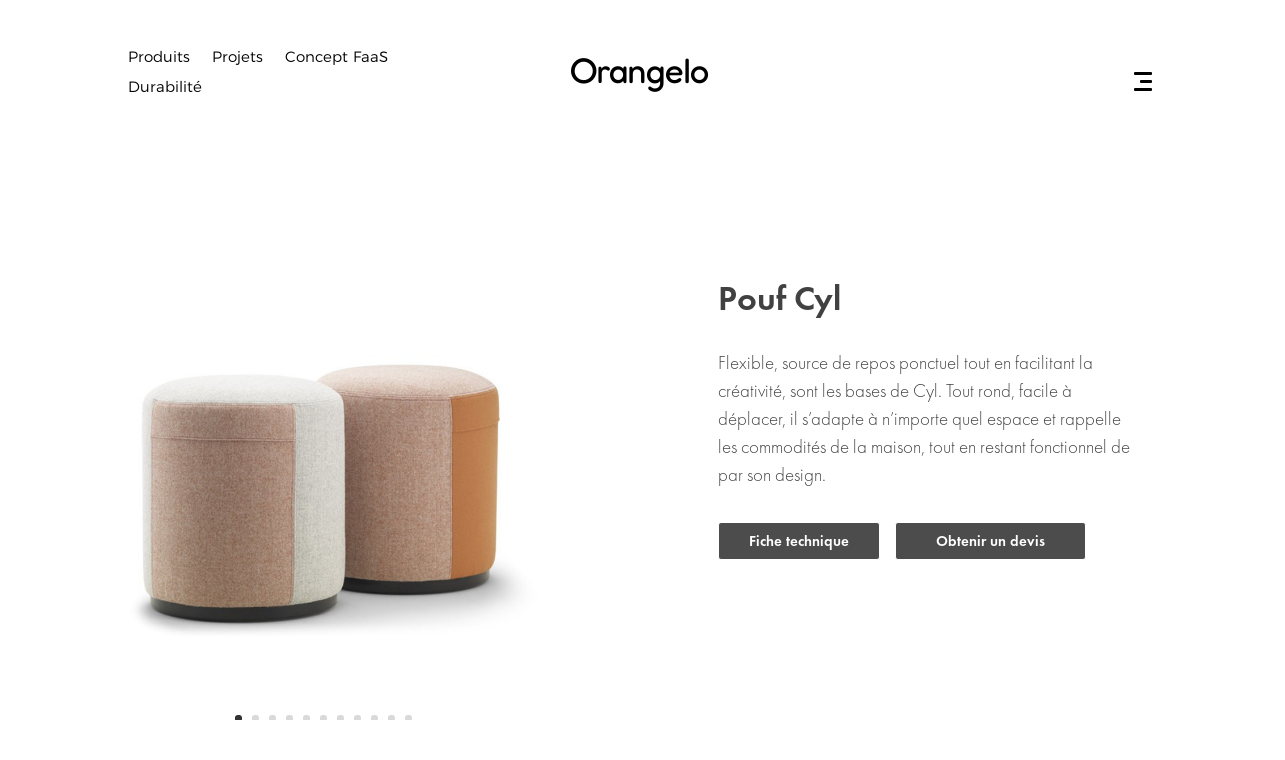

--- FILE ---
content_type: text/html; charset=UTF-8
request_url: https://www.orangelo.io/produit/pouf-cyl/
body_size: 15345
content:
<!DOCTYPE html>
<html lang="fr-FR">
<head>
	<meta charset="UTF-8" />
<meta http-equiv="X-UA-Compatible" content="IE=edge">
	<link rel="pingback" href="https://www.orangelo.io/xmlrpc.php" />

	<script type="text/javascript">
		document.documentElement.className = 'js';
	</script>
	
	<script>var et_site_url='https://www.orangelo.io';var et_post_id='260639';function et_core_page_resource_fallback(a,b){"undefined"===typeof b&&(b=a.sheet.cssRules&&0===a.sheet.cssRules.length);b&&(a.onerror=null,a.onload=null,a.href?a.href=et_site_url+"/?et_core_page_resource="+a.id+et_post_id:a.src&&(a.src=et_site_url+"/?et_core_page_resource="+a.id+et_post_id))}
</script><title>Pouf Cyl | Orangelo</title>
<meta name='robots' content='max-image-preview:large' />
<link rel="alternate" hreflang="en" href="https://www.orangelo.io/en/produit/pouf-cyl/" />
<link rel="alternate" hreflang="fr" href="https://www.orangelo.io/produit/pouf-cyl/" />
<link rel="alternate" hreflang="x-default" href="https://www.orangelo.io/produit/pouf-cyl/" />
<link rel='dns-prefetch' href='//fonts.googleapis.com' />
<link rel="alternate" type="application/rss+xml" title="Orangelo &raquo; Flux" href="https://www.orangelo.io/feed/" />
<link rel="alternate" type="application/rss+xml" title="Orangelo &raquo; Flux des commentaires" href="https://www.orangelo.io/comments/feed/" />
<link rel="alternate" type="application/rss+xml" title="Orangelo &raquo; Pouf Cyl Flux des commentaires" href="https://www.orangelo.io/produit/pouf-cyl/feed/" />
<link rel="alternate" title="oEmbed (JSON)" type="application/json+oembed" href="https://www.orangelo.io/wp-json/oembed/1.0/embed?url=https%3A%2F%2Fwww.orangelo.io%2Fproduit%2Fpouf-cyl%2F" />
<link rel="alternate" title="oEmbed (XML)" type="text/xml+oembed" href="https://www.orangelo.io/wp-json/oembed/1.0/embed?url=https%3A%2F%2Fwww.orangelo.io%2Fproduit%2Fpouf-cyl%2F&#038;format=xml" />
<meta content="Divilogy v.1.0" name="generator"/><style id='wp-img-auto-sizes-contain-inline-css' type='text/css'>
img:is([sizes=auto i],[sizes^="auto," i]){contain-intrinsic-size:3000px 1500px}
/*# sourceURL=wp-img-auto-sizes-contain-inline-css */
</style>
<style id='wp-emoji-styles-inline-css' type='text/css'>

	img.wp-smiley, img.emoji {
		display: inline !important;
		border: none !important;
		box-shadow: none !important;
		height: 1em !important;
		width: 1em !important;
		margin: 0 0.07em !important;
		vertical-align: -0.1em !important;
		background: none !important;
		padding: 0 !important;
	}
/*# sourceURL=wp-emoji-styles-inline-css */
</style>
<link rel='stylesheet' id='wpml-blocks-css' href='https://www.orangelo.io/wp-content/plugins/sitepress-multilingual-cms/dist/css/blocks/styles.css?ver=4.6.9' type='text/css' media='all' />
<link rel='stylesheet' id='typed-cursor-css' href='https://www.orangelo.io/wp-content/plugins/animated-typing-effect/assets/css/cursor.css?ver=6.9' type='text/css' media='all' />
<link rel='stylesheet' id='photoswipe-css' href='https://www.orangelo.io/wp-content/plugins/woocommerce/assets/css/photoswipe/photoswipe.min.css?ver=8.6.3' type='text/css' media='all' />
<link rel='stylesheet' id='photoswipe-default-skin-css' href='https://www.orangelo.io/wp-content/plugins/woocommerce/assets/css/photoswipe/default-skin/default-skin.min.css?ver=8.6.3' type='text/css' media='all' />
<link rel='stylesheet' id='woocommerce-layout-css' href='https://www.orangelo.io/wp-content/plugins/woocommerce/assets/css/woocommerce-layout.css?ver=8.6.3' type='text/css' media='all' />
<link rel='stylesheet' id='woocommerce-smallscreen-css' href='https://www.orangelo.io/wp-content/plugins/woocommerce/assets/css/woocommerce-smallscreen.css?ver=8.6.3' type='text/css' media='only screen and (max-width: 768px)' />
<link rel='stylesheet' id='woocommerce-general-css' href='https://www.orangelo.io/wp-content/plugins/woocommerce/assets/css/woocommerce.css?ver=8.6.3' type='text/css' media='all' />
<style id='woocommerce-inline-inline-css' type='text/css'>
.woocommerce form .form-row .required { visibility: visible; }
/*# sourceURL=woocommerce-inline-inline-css */
</style>
<link rel='stylesheet' id='wpml-menu-item-0-css' href='https://www.orangelo.io/wp-content/plugins/sitepress-multilingual-cms/templates/language-switchers/menu-item/style.min.css?ver=1' type='text/css' media='all' />
<link rel='stylesheet' id='parent-style-css' href='https://www.orangelo.io/wp-content/themes/Divi/style.css?ver=6.9' type='text/css' media='all' />
<link rel='stylesheet' id='divi-fonts-css' href='https://fonts.googleapis.com/css?family=Open+Sans:300italic,400italic,600italic,700italic,800italic,400,300,600,700,800&#038;subset=latin,latin-ext&#038;display=swap' type='text/css' media='all' />
<link rel='stylesheet' id='divi-style-css' href='https://www.orangelo.io/wp-content/themes/Divilogy-child%20theme/style.css?ver=4.9.7' type='text/css' media='all' />
<link rel='stylesheet' id='divi-essential-styles-css' href='https://www.orangelo.io/wp-content/plugins/divi-essential/styles/style.min.css?ver=4.3.1' type='text/css' media='all' />
<link rel='stylesheet' id='supreme-modules-pro-for-divi-styles-css' href='https://www.orangelo.io/wp-content/plugins/supreme-modules-pro-for-divi/styles/style.min.css?ver=4.1.6' type='text/css' media='all' />
<script type="text/javascript" id="wpml-cookie-js-extra">
/* <![CDATA[ */
var wpml_cookies = {"wp-wpml_current_language":{"value":"fr","expires":1,"path":"/"}};
var wpml_cookies = {"wp-wpml_current_language":{"value":"fr","expires":1,"path":"/"}};
//# sourceURL=wpml-cookie-js-extra
/* ]]> */
</script>
<script type="text/javascript" src="https://www.orangelo.io/wp-content/plugins/sitepress-multilingual-cms/res/js/cookies/language-cookie.js?ver=4.6.9" id="wpml-cookie-js" defer="defer" data-wp-strategy="defer"></script>
<script type="text/javascript" src="https://www.orangelo.io/wp-includes/js/jquery/jquery.min.js?ver=3.7.1" id="jquery-core-js"></script>
<script type="text/javascript" src="https://www.orangelo.io/wp-includes/js/jquery/jquery-migrate.min.js?ver=3.4.1" id="jquery-migrate-js"></script>
<script type="text/javascript" src="https://www.orangelo.io/wp-content/plugins/woocommerce/assets/js/jquery-blockui/jquery.blockUI.min.js?ver=2.7.0-wc.8.6.3" id="jquery-blockui-js" defer="defer" data-wp-strategy="defer"></script>
<script type="text/javascript" id="wc-add-to-cart-js-extra">
/* <![CDATA[ */
var wc_add_to_cart_params = {"ajax_url":"/wp-admin/admin-ajax.php","wc_ajax_url":"/?wc-ajax=%%endpoint%%","i18n_view_cart":"View cart","cart_url":"https://www.orangelo.io/panier-2/","is_cart":"","cart_redirect_after_add":"no"};
//# sourceURL=wc-add-to-cart-js-extra
/* ]]> */
</script>
<script type="text/javascript" src="https://www.orangelo.io/wp-content/plugins/woocommerce/assets/js/frontend/add-to-cart.min.js?ver=8.6.3" id="wc-add-to-cart-js" defer="defer" data-wp-strategy="defer"></script>
<script type="text/javascript" src="https://www.orangelo.io/wp-content/plugins/woocommerce/assets/js/zoom/jquery.zoom.min.js?ver=1.7.21-wc.8.6.3" id="zoom-js" defer="defer" data-wp-strategy="defer"></script>
<script type="text/javascript" src="https://www.orangelo.io/wp-content/plugins/woocommerce/assets/js/flexslider/jquery.flexslider.min.js?ver=2.7.2-wc.8.6.3" id="flexslider-js" defer="defer" data-wp-strategy="defer"></script>
<script type="text/javascript" src="https://www.orangelo.io/wp-content/plugins/woocommerce/assets/js/photoswipe/photoswipe.min.js?ver=4.1.1-wc.8.6.3" id="photoswipe-js" defer="defer" data-wp-strategy="defer"></script>
<script type="text/javascript" src="https://www.orangelo.io/wp-content/plugins/woocommerce/assets/js/photoswipe/photoswipe-ui-default.min.js?ver=4.1.1-wc.8.6.3" id="photoswipe-ui-default-js" defer="defer" data-wp-strategy="defer"></script>
<script type="text/javascript" id="wc-single-product-js-extra">
/* <![CDATA[ */
var wc_single_product_params = {"i18n_required_rating_text":"Please select a rating","review_rating_required":"yes","flexslider":{"rtl":false,"animation":"slide","smoothHeight":true,"directionNav":false,"controlNav":"thumbnails","slideshow":false,"animationSpeed":500,"animationLoop":false,"allowOneSlide":false},"zoom_enabled":"1","zoom_options":[],"photoswipe_enabled":"1","photoswipe_options":{"shareEl":false,"closeOnScroll":false,"history":false,"hideAnimationDuration":0,"showAnimationDuration":0},"flexslider_enabled":"1"};
//# sourceURL=wc-single-product-js-extra
/* ]]> */
</script>
<script type="text/javascript" src="https://www.orangelo.io/wp-content/plugins/woocommerce/assets/js/frontend/single-product.min.js?ver=8.6.3" id="wc-single-product-js" defer="defer" data-wp-strategy="defer"></script>
<script type="text/javascript" src="https://www.orangelo.io/wp-content/plugins/woocommerce/assets/js/js-cookie/js.cookie.min.js?ver=2.1.4-wc.8.6.3" id="js-cookie-js" defer="defer" data-wp-strategy="defer"></script>
<script type="text/javascript" id="woocommerce-js-extra">
/* <![CDATA[ */
var woocommerce_params = {"ajax_url":"/wp-admin/admin-ajax.php","wc_ajax_url":"/?wc-ajax=%%endpoint%%"};
//# sourceURL=woocommerce-js-extra
/* ]]> */
</script>
<script type="text/javascript" src="https://www.orangelo.io/wp-content/plugins/woocommerce/assets/js/frontend/woocommerce.min.js?ver=8.6.3" id="woocommerce-js" defer="defer" data-wp-strategy="defer"></script>
<link rel="https://api.w.org/" href="https://www.orangelo.io/wp-json/" /><link rel="alternate" title="JSON" type="application/json" href="https://www.orangelo.io/wp-json/wp/v2/product/260639" /><link rel="EditURI" type="application/rsd+xml" title="RSD" href="https://www.orangelo.io/xmlrpc.php?rsd" />
<link rel="canonical" href="https://www.orangelo.io/produit/pouf-cyl/" />
<link rel='shortlink' href='https://www.orangelo.io/?p=260639' />
<meta name="generator" content="WPML ver:4.6.9 stt:1,4;" />
<meta name="viewport" content="width=device-width, initial-scale=1.0, maximum-scale=1.0, user-scalable=0" /><link rel="preload" href="https://www.orangelo.io/wp-content/themes/Divi/core/admin/fonts/modules.ttf" as="font" crossorigin="anonymous">	<noscript><style>.woocommerce-product-gallery{ opacity: 1 !important; }</style></noscript>
	<script>
  jQuery(function($){
    $('#slide-in-open').click(function(){
      $(this).toggleClass('open');
      $('.slide-in-menu-container').toggleClass('slide-in-menu');
    });
  });
	
	jQuery(function($){
    var scroll = $(document).scrollTop();
    var navHeight = $('.nav-header').outerHeight();
    
    $(window).scroll(function(){
      var scrolled = $(document).scrollTop();
		
	  if(scrolled > navHeight){
	    $('.nav-header').addClass('animate');
	  } else {
	    $('.nav-header').removeClass('animate');
	  }
		
	  if(window.location.pathname == '/'){
		  if(scrolled > 0){
			$('.nav-header').removeClass('sticky-home');
		  } else {
			$('.nav-header').addClass('sticky-home');
		  }
	  } else {
		  if(scrolled > scroll){
			$('.nav-header').removeClass('sticky');
		  } else {
			$('.nav-header').addClass('sticky');
		  }
	  }
		
	  scroll = $(document).scrollTop();
    });
  });
</script><link rel="icon" href="https://www.orangelo.io/wp-content/uploads/2020/12/cropped-favicon-orangelo-32x32.png" sizes="32x32" />
<link rel="icon" href="https://www.orangelo.io/wp-content/uploads/2020/12/cropped-favicon-orangelo-192x192.png" sizes="192x192" />
<link rel="apple-touch-icon" href="https://www.orangelo.io/wp-content/uploads/2020/12/cropped-favicon-orangelo-180x180.png" />
<meta name="msapplication-TileImage" content="https://www.orangelo.io/wp-content/uploads/2020/12/cropped-favicon-orangelo-270x270.png" />
<link rel="stylesheet" id="et-divi-customizer-global-cached-inline-styles" href="https://www.orangelo.io/wp-content/et-cache/global/et-divi-customizer-global-17678239097607.min.css" onerror="et_core_page_resource_fallback(this, true)" onload="et_core_page_resource_fallback(this)" /><style id='global-styles-inline-css' type='text/css'>
:root{--wp--preset--aspect-ratio--square: 1;--wp--preset--aspect-ratio--4-3: 4/3;--wp--preset--aspect-ratio--3-4: 3/4;--wp--preset--aspect-ratio--3-2: 3/2;--wp--preset--aspect-ratio--2-3: 2/3;--wp--preset--aspect-ratio--16-9: 16/9;--wp--preset--aspect-ratio--9-16: 9/16;--wp--preset--color--black: #000000;--wp--preset--color--cyan-bluish-gray: #abb8c3;--wp--preset--color--white: #ffffff;--wp--preset--color--pale-pink: #f78da7;--wp--preset--color--vivid-red: #cf2e2e;--wp--preset--color--luminous-vivid-orange: #ff6900;--wp--preset--color--luminous-vivid-amber: #fcb900;--wp--preset--color--light-green-cyan: #7bdcb5;--wp--preset--color--vivid-green-cyan: #00d084;--wp--preset--color--pale-cyan-blue: #8ed1fc;--wp--preset--color--vivid-cyan-blue: #0693e3;--wp--preset--color--vivid-purple: #9b51e0;--wp--preset--gradient--vivid-cyan-blue-to-vivid-purple: linear-gradient(135deg,rgb(6,147,227) 0%,rgb(155,81,224) 100%);--wp--preset--gradient--light-green-cyan-to-vivid-green-cyan: linear-gradient(135deg,rgb(122,220,180) 0%,rgb(0,208,130) 100%);--wp--preset--gradient--luminous-vivid-amber-to-luminous-vivid-orange: linear-gradient(135deg,rgb(252,185,0) 0%,rgb(255,105,0) 100%);--wp--preset--gradient--luminous-vivid-orange-to-vivid-red: linear-gradient(135deg,rgb(255,105,0) 0%,rgb(207,46,46) 100%);--wp--preset--gradient--very-light-gray-to-cyan-bluish-gray: linear-gradient(135deg,rgb(238,238,238) 0%,rgb(169,184,195) 100%);--wp--preset--gradient--cool-to-warm-spectrum: linear-gradient(135deg,rgb(74,234,220) 0%,rgb(151,120,209) 20%,rgb(207,42,186) 40%,rgb(238,44,130) 60%,rgb(251,105,98) 80%,rgb(254,248,76) 100%);--wp--preset--gradient--blush-light-purple: linear-gradient(135deg,rgb(255,206,236) 0%,rgb(152,150,240) 100%);--wp--preset--gradient--blush-bordeaux: linear-gradient(135deg,rgb(254,205,165) 0%,rgb(254,45,45) 50%,rgb(107,0,62) 100%);--wp--preset--gradient--luminous-dusk: linear-gradient(135deg,rgb(255,203,112) 0%,rgb(199,81,192) 50%,rgb(65,88,208) 100%);--wp--preset--gradient--pale-ocean: linear-gradient(135deg,rgb(255,245,203) 0%,rgb(182,227,212) 50%,rgb(51,167,181) 100%);--wp--preset--gradient--electric-grass: linear-gradient(135deg,rgb(202,248,128) 0%,rgb(113,206,126) 100%);--wp--preset--gradient--midnight: linear-gradient(135deg,rgb(2,3,129) 0%,rgb(40,116,252) 100%);--wp--preset--font-size--small: 13px;--wp--preset--font-size--medium: 20px;--wp--preset--font-size--large: 36px;--wp--preset--font-size--x-large: 42px;--wp--preset--spacing--20: 0.44rem;--wp--preset--spacing--30: 0.67rem;--wp--preset--spacing--40: 1rem;--wp--preset--spacing--50: 1.5rem;--wp--preset--spacing--60: 2.25rem;--wp--preset--spacing--70: 3.38rem;--wp--preset--spacing--80: 5.06rem;--wp--preset--shadow--natural: 6px 6px 9px rgba(0, 0, 0, 0.2);--wp--preset--shadow--deep: 12px 12px 50px rgba(0, 0, 0, 0.4);--wp--preset--shadow--sharp: 6px 6px 0px rgba(0, 0, 0, 0.2);--wp--preset--shadow--outlined: 6px 6px 0px -3px rgb(255, 255, 255), 6px 6px rgb(0, 0, 0);--wp--preset--shadow--crisp: 6px 6px 0px rgb(0, 0, 0);}:where(.is-layout-flex){gap: 0.5em;}:where(.is-layout-grid){gap: 0.5em;}body .is-layout-flex{display: flex;}.is-layout-flex{flex-wrap: wrap;align-items: center;}.is-layout-flex > :is(*, div){margin: 0;}body .is-layout-grid{display: grid;}.is-layout-grid > :is(*, div){margin: 0;}:where(.wp-block-columns.is-layout-flex){gap: 2em;}:where(.wp-block-columns.is-layout-grid){gap: 2em;}:where(.wp-block-post-template.is-layout-flex){gap: 1.25em;}:where(.wp-block-post-template.is-layout-grid){gap: 1.25em;}.has-black-color{color: var(--wp--preset--color--black) !important;}.has-cyan-bluish-gray-color{color: var(--wp--preset--color--cyan-bluish-gray) !important;}.has-white-color{color: var(--wp--preset--color--white) !important;}.has-pale-pink-color{color: var(--wp--preset--color--pale-pink) !important;}.has-vivid-red-color{color: var(--wp--preset--color--vivid-red) !important;}.has-luminous-vivid-orange-color{color: var(--wp--preset--color--luminous-vivid-orange) !important;}.has-luminous-vivid-amber-color{color: var(--wp--preset--color--luminous-vivid-amber) !important;}.has-light-green-cyan-color{color: var(--wp--preset--color--light-green-cyan) !important;}.has-vivid-green-cyan-color{color: var(--wp--preset--color--vivid-green-cyan) !important;}.has-pale-cyan-blue-color{color: var(--wp--preset--color--pale-cyan-blue) !important;}.has-vivid-cyan-blue-color{color: var(--wp--preset--color--vivid-cyan-blue) !important;}.has-vivid-purple-color{color: var(--wp--preset--color--vivid-purple) !important;}.has-black-background-color{background-color: var(--wp--preset--color--black) !important;}.has-cyan-bluish-gray-background-color{background-color: var(--wp--preset--color--cyan-bluish-gray) !important;}.has-white-background-color{background-color: var(--wp--preset--color--white) !important;}.has-pale-pink-background-color{background-color: var(--wp--preset--color--pale-pink) !important;}.has-vivid-red-background-color{background-color: var(--wp--preset--color--vivid-red) !important;}.has-luminous-vivid-orange-background-color{background-color: var(--wp--preset--color--luminous-vivid-orange) !important;}.has-luminous-vivid-amber-background-color{background-color: var(--wp--preset--color--luminous-vivid-amber) !important;}.has-light-green-cyan-background-color{background-color: var(--wp--preset--color--light-green-cyan) !important;}.has-vivid-green-cyan-background-color{background-color: var(--wp--preset--color--vivid-green-cyan) !important;}.has-pale-cyan-blue-background-color{background-color: var(--wp--preset--color--pale-cyan-blue) !important;}.has-vivid-cyan-blue-background-color{background-color: var(--wp--preset--color--vivid-cyan-blue) !important;}.has-vivid-purple-background-color{background-color: var(--wp--preset--color--vivid-purple) !important;}.has-black-border-color{border-color: var(--wp--preset--color--black) !important;}.has-cyan-bluish-gray-border-color{border-color: var(--wp--preset--color--cyan-bluish-gray) !important;}.has-white-border-color{border-color: var(--wp--preset--color--white) !important;}.has-pale-pink-border-color{border-color: var(--wp--preset--color--pale-pink) !important;}.has-vivid-red-border-color{border-color: var(--wp--preset--color--vivid-red) !important;}.has-luminous-vivid-orange-border-color{border-color: var(--wp--preset--color--luminous-vivid-orange) !important;}.has-luminous-vivid-amber-border-color{border-color: var(--wp--preset--color--luminous-vivid-amber) !important;}.has-light-green-cyan-border-color{border-color: var(--wp--preset--color--light-green-cyan) !important;}.has-vivid-green-cyan-border-color{border-color: var(--wp--preset--color--vivid-green-cyan) !important;}.has-pale-cyan-blue-border-color{border-color: var(--wp--preset--color--pale-cyan-blue) !important;}.has-vivid-cyan-blue-border-color{border-color: var(--wp--preset--color--vivid-cyan-blue) !important;}.has-vivid-purple-border-color{border-color: var(--wp--preset--color--vivid-purple) !important;}.has-vivid-cyan-blue-to-vivid-purple-gradient-background{background: var(--wp--preset--gradient--vivid-cyan-blue-to-vivid-purple) !important;}.has-light-green-cyan-to-vivid-green-cyan-gradient-background{background: var(--wp--preset--gradient--light-green-cyan-to-vivid-green-cyan) !important;}.has-luminous-vivid-amber-to-luminous-vivid-orange-gradient-background{background: var(--wp--preset--gradient--luminous-vivid-amber-to-luminous-vivid-orange) !important;}.has-luminous-vivid-orange-to-vivid-red-gradient-background{background: var(--wp--preset--gradient--luminous-vivid-orange-to-vivid-red) !important;}.has-very-light-gray-to-cyan-bluish-gray-gradient-background{background: var(--wp--preset--gradient--very-light-gray-to-cyan-bluish-gray) !important;}.has-cool-to-warm-spectrum-gradient-background{background: var(--wp--preset--gradient--cool-to-warm-spectrum) !important;}.has-blush-light-purple-gradient-background{background: var(--wp--preset--gradient--blush-light-purple) !important;}.has-blush-bordeaux-gradient-background{background: var(--wp--preset--gradient--blush-bordeaux) !important;}.has-luminous-dusk-gradient-background{background: var(--wp--preset--gradient--luminous-dusk) !important;}.has-pale-ocean-gradient-background{background: var(--wp--preset--gradient--pale-ocean) !important;}.has-electric-grass-gradient-background{background: var(--wp--preset--gradient--electric-grass) !important;}.has-midnight-gradient-background{background: var(--wp--preset--gradient--midnight) !important;}.has-small-font-size{font-size: var(--wp--preset--font-size--small) !important;}.has-medium-font-size{font-size: var(--wp--preset--font-size--medium) !important;}.has-large-font-size{font-size: var(--wp--preset--font-size--large) !important;}.has-x-large-font-size{font-size: var(--wp--preset--font-size--x-large) !important;}
/*# sourceURL=global-styles-inline-css */
</style>
<link rel='stylesheet' id='dnext_hvr_common_css-css' href='https://www.orangelo.io/wp-content/plugins/divi-essential/includes/../styles/hover-common.css?ver=1624959666' type='text/css' media='all' />
</head>
<body class="wp-singular product-template-default single single-product postid-260639 wp-theme-Divi wp-child-theme-Divilogy-childtheme theme-Divi et-tb-has-template et-tb-has-header et-tb-has-body et-tb-has-footer woocommerce woocommerce-page woocommerce-no-js et_pb_button_helper_class et_cover_background et_pb_gutter osx et_pb_gutters3 et_divi_theme et-db et_minified_js et_minified_css">
	<div id="page-container">
<div id="et-boc" class="et-boc">
			
		<header class="et-l et-l--header">
			<div class="et_builder_inner_content et_pb_gutters3 product"><div class="et_pb_section et_pb_section_0_tb_header nav-header et_pb_with_background et_section_regular et_pb_section--fixed" >
				
				
				
				
					<div class="et_pb_row et_pb_row_0_tb_header et_pb_row--with-menu">
				<div class="et_pb_column et_pb_column_1_3 et_pb_column_0_tb_header  et_pb_css_mix_blend_mode_passthrough et_pb_column--with-menu">
				
				
				<div class="et_pb_module et_pb_menu et_pb_menu_0_tb_header et_pb_bg_layout_light  et_pb_text_align_left et_dropdown_animation_fade et_pb_menu--without-logo et_pb_menu--style-left_aligned">
					
					
					<div class="et_pb_menu_inner_container clearfix">
						
						<div class="et_pb_menu__wrap">
							<div class="et_pb_menu__menu">
								<nav class="et-menu-nav"><ul id="menu-header" class="et-menu nav"><li class="et_pb_menu_page_id-14 menu-item menu-item-type-post_type menu-item-object-page menu-item-262"><a href="https://www.orangelo.io/produits/">Produits</a></li>
<li class="et_pb_menu_page_id-20 menu-item menu-item-type-post_type menu-item-object-page menu-item-266093"><a href="https://www.orangelo.io/projets/">Projets</a></li>
<li class="et_pb_menu_page_id-16 menu-item menu-item-type-post_type menu-item-object-page menu-item-261"><a href="https://www.orangelo.io/concept-faas/">Concept FaaS</a></li>
<li class="et_pb_menu_page_id-18 menu-item menu-item-type-post_type menu-item-object-page menu-item-260"><a href="https://www.orangelo.io/durabilite/">Durabilité</a></li>
</ul></nav>
							</div>
							
							
							<div class="et_mobile_nav_menu">
				<div class="mobile_nav closed">
					<span class="mobile_menu_bar"></span>
				</div>
			</div>
						</div>
						
					</div>
				</div>
			</div> <!-- .et_pb_column --><div class="et_pb_column et_pb_column_1_3 et_pb_column_1_tb_header  et_pb_css_mix_blend_mode_passthrough">
				
				
				<div class="et_pb_module et_pb_text et_pb_text_0_tb_header et_clickable  et_pb_text_align_left et_pb_bg_layout_light">
				
				
				<div class="et_pb_text_inner"><p style="text-align: center;">Orangelo</p></div>
			</div> <!-- .et_pb_text -->
			</div> <!-- .et_pb_column --><div class="et_pb_column et_pb_column_1_3 et_pb_column_2_tb_header  et_pb_css_mix_blend_mode_passthrough et-last-child">
				
				
				<div id="slide-in-open" class="et_pb_module et_pb_text et_pb_text_1_tb_header  et_pb_text_align_left et_pb_bg_layout_light">
				
				
				<div class="et_pb_text_inner"><p><span class="line-b line-1"></span><br /><span class="line-b line-2"></span><br /><span class="line-b line-3"></span></p></div>
			</div> <!-- .et_pb_text -->
			</div> <!-- .et_pb_column -->
				
				
			</div> <!-- .et_pb_row --><div class="et_pb_row et_pb_row_1_tb_header slide-in-menu-container et_pb_gutters1">
				<div class="et_pb_column et_pb_column_4_4 et_pb_column_3_tb_header  et_pb_css_mix_blend_mode_passthrough et-last-child">
				
				
				<div class="et_pb_module et_pb_text et_pb_text_2_tb_header et_clickable  et_pb_text_align_left et_pb_bg_layout_light">
				
				
				<div class="et_pb_text_inner"><p>Produits</p></div>
			</div> <!-- .et_pb_text --><div class="et_pb_module et_pb_text et_pb_text_3_tb_header et_clickable  et_pb_text_align_left et_pb_bg_layout_light">
				
				
				<div class="et_pb_text_inner"><p>Concept FaaS</p></div>
			</div> <!-- .et_pb_text --><div class="et_pb_module et_pb_text et_pb_text_4_tb_header et_clickable  et_pb_text_align_left et_pb_bg_layout_light">
				
				
				<div class="et_pb_text_inner"><p>Durabilité</p></div>
			</div> <!-- .et_pb_text --><div class="et_pb_module et_pb_text et_pb_text_5_tb_header et_clickable  et_pb_text_align_left et_pb_bg_layout_light">
				
				
				<div class="et_pb_text_inner"><p>Projets</p></div>
			</div> <!-- .et_pb_text --><div class="et_pb_module et_pb_text et_pb_text_6_tb_header et_clickable  et_pb_text_align_left et_pb_bg_layout_light">
				
				
				<div class="et_pb_text_inner"><p>Inspirations</p></div>
			</div> <!-- .et_pb_text --><div class="et_pb_module et_pb_text et_pb_text_7_tb_header et_clickable  et_pb_text_align_left et_pb_bg_layout_light">
				
				
				<div class="et_pb_text_inner"><p>A propos</p></div>
			</div> <!-- .et_pb_text --><div class="et_pb_module et_pb_text et_pb_text_8_tb_header et_clickable  et_pb_text_align_left et_pb_bg_layout_light">
				
				
				<div class="et_pb_text_inner"><p>Contact</p></div>
			</div> <!-- .et_pb_text -->
			</div> <!-- .et_pb_column -->
				
				
			</div> <!-- .et_pb_row -->
				
				
			</div> <!-- .et_pb_section -->		</div><!-- .et_builder_inner_content -->
	</header><!-- .et-l -->
	<div id="et-main-area">
	
    <div id="main-content">
    <div class="woocommerce-notices-wrapper"></div><div class="clearfix"></div><!-- #end wrapper --><div class="et-l et-l--body">
			<div class="et_builder_inner_content et_pb_gutters3 product">
		<div class="et_pb_section et_pb_section_0_tb_body et_section_regular" >
				
				
				
				
					<div class="et_pb_row et_pb_row_0_tb_body et_pb_gutters3">
				<div class="et_pb_column et_pb_column_1_2 et_pb_column_0_tb_body  et_pb_css_mix_blend_mode_passthrough">
				
				
				<div class="et_pb_module et_pb_wc_gallery et_pb_wc_gallery_0_tb_body  et_pb_bg_layout_light et_pb_slider et_pb_gallery_fullwidth et_pb_gallery">
				<div class="et_pb_gallery_items et_post_gallery clearfix" data-per_page="4"><div class="et_pb_gallery_item et_pb_bg_layout_light et_pb_gallery_item_0_0">
				<div class='et_pb_gallery_image landscape'>
					<a href="https://www.orangelo.io/wp-content/uploads/2021/06/Pouf-Cyl-4.png" title="Pouf Cyl (4)">
					<img fetchpriority="high" decoding="async" width="1000" height="1000" src="https://www.orangelo.io/wp-content/uploads/2021/06/Pouf-Cyl-4.png" class="wp-image-260977" srcset="https://www.orangelo.io/wp-content/uploads/2021/06/Pouf-Cyl-4.png 1000w, https://www.orangelo.io/wp-content/uploads/2021/06/Pouf-Cyl-4-980x980.png 980w, https://www.orangelo.io/wp-content/uploads/2021/06/Pouf-Cyl-4-480x480.png 480w" sizes="(min-width: 0px) and (max-width: 480px) 480px, (min-width: 481px) and (max-width: 980px) 980px, (min-width: 981px) 1000px, 100vw" />
					
				</a>
				</div></div><div class="et_pb_gallery_item et_pb_bg_layout_light et_pb_gallery_item_0_1">
				<div class='et_pb_gallery_image landscape'>
					<a href="https://www.orangelo.io/wp-content/uploads/2021/06/Pouf-Cyl-3.png" title="Pouf Cyl (3)">
					<img decoding="async" width="1000" height="1000" src="https://www.orangelo.io/wp-content/uploads/2021/06/Pouf-Cyl-3.png" class="wp-image-260976" srcset="https://www.orangelo.io/wp-content/uploads/2021/06/Pouf-Cyl-3.png 1000w, https://www.orangelo.io/wp-content/uploads/2021/06/Pouf-Cyl-3-980x980.png 980w, https://www.orangelo.io/wp-content/uploads/2021/06/Pouf-Cyl-3-480x480.png 480w" sizes="(min-width: 0px) and (max-width: 480px) 480px, (min-width: 481px) and (max-width: 980px) 980px, (min-width: 981px) 1000px, 100vw" />
					
				</a>
				</div></div><div class="et_pb_gallery_item et_pb_bg_layout_light et_pb_gallery_item_0_2">
				<div class='et_pb_gallery_image landscape'>
					<a href="https://www.orangelo.io/wp-content/uploads/2021/06/Pouf-Cyl-2.png" title="Pouf Cyl (2)">
					<img decoding="async" width="1000" height="1000" src="https://www.orangelo.io/wp-content/uploads/2021/06/Pouf-Cyl-2.png" class="wp-image-260975" srcset="https://www.orangelo.io/wp-content/uploads/2021/06/Pouf-Cyl-2.png 1000w, https://www.orangelo.io/wp-content/uploads/2021/06/Pouf-Cyl-2-980x980.png 980w, https://www.orangelo.io/wp-content/uploads/2021/06/Pouf-Cyl-2-480x480.png 480w" sizes="(min-width: 0px) and (max-width: 480px) 480px, (min-width: 481px) and (max-width: 980px) 980px, (min-width: 981px) 1000px, 100vw" />
					
				</a>
				</div></div><div class="et_pb_gallery_item et_pb_bg_layout_light et_pb_gallery_item_0_3">
				<div class='et_pb_gallery_image landscape'>
					<a href="https://www.orangelo.io/wp-content/uploads/2021/06/Pouf-Cyl-5.png" title="Pouf Cyl (5)">
					<img decoding="async" width="1000" height="1000" src="https://www.orangelo.io/wp-content/uploads/2021/06/Pouf-Cyl-5.png" class="wp-image-260978" srcset="https://www.orangelo.io/wp-content/uploads/2021/06/Pouf-Cyl-5.png 1000w, https://www.orangelo.io/wp-content/uploads/2021/06/Pouf-Cyl-5-980x980.png 980w, https://www.orangelo.io/wp-content/uploads/2021/06/Pouf-Cyl-5-480x480.png 480w" sizes="(min-width: 0px) and (max-width: 480px) 480px, (min-width: 481px) and (max-width: 980px) 980px, (min-width: 981px) 1000px, 100vw" />
					
				</a>
				</div></div><div class="et_pb_gallery_item et_pb_bg_layout_light et_pb_gallery_item_0_4">
				<div class='et_pb_gallery_image landscape'>
					<a href="https://www.orangelo.io/wp-content/uploads/2021/06/Pouf-Cyl-6.png" title="Pouf Cyl (6)">
					<img decoding="async" width="1000" height="1000" src="https://www.orangelo.io/wp-content/uploads/2021/06/Pouf-Cyl-6.png" class="wp-image-260979" srcset="https://www.orangelo.io/wp-content/uploads/2021/06/Pouf-Cyl-6.png 1000w, https://www.orangelo.io/wp-content/uploads/2021/06/Pouf-Cyl-6-980x980.png 980w, https://www.orangelo.io/wp-content/uploads/2021/06/Pouf-Cyl-6-480x480.png 480w" sizes="(min-width: 0px) and (max-width: 480px) 480px, (min-width: 481px) and (max-width: 980px) 980px, (min-width: 981px) 1000px, 100vw" />
					
				</a>
				</div></div><div class="et_pb_gallery_item et_pb_bg_layout_light et_pb_gallery_item_0_5">
				<div class='et_pb_gallery_image landscape'>
					<a href="https://www.orangelo.io/wp-content/uploads/2021/06/Pouf-Cyl-7.png" title="Pouf Cyl (7)">
					<img decoding="async" width="1000" height="1000" src="https://www.orangelo.io/wp-content/uploads/2021/06/Pouf-Cyl-7.png" class="wp-image-260980" srcset="https://www.orangelo.io/wp-content/uploads/2021/06/Pouf-Cyl-7.png 1000w, https://www.orangelo.io/wp-content/uploads/2021/06/Pouf-Cyl-7-980x980.png 980w, https://www.orangelo.io/wp-content/uploads/2021/06/Pouf-Cyl-7-480x480.png 480w" sizes="(min-width: 0px) and (max-width: 480px) 480px, (min-width: 481px) and (max-width: 980px) 980px, (min-width: 981px) 1000px, 100vw" />
					
				</a>
				</div></div><div class="et_pb_gallery_item et_pb_bg_layout_light et_pb_gallery_item_0_6">
				<div class='et_pb_gallery_image landscape'>
					<a href="https://www.orangelo.io/wp-content/uploads/2021/06/Pouf-Cyl-8.png" title="Pouf Cyl (8)">
					<img decoding="async" width="1000" height="1000" src="https://www.orangelo.io/wp-content/uploads/2021/06/Pouf-Cyl-8.png" class="wp-image-260981" srcset="https://www.orangelo.io/wp-content/uploads/2021/06/Pouf-Cyl-8.png 1000w, https://www.orangelo.io/wp-content/uploads/2021/06/Pouf-Cyl-8-980x980.png 980w, https://www.orangelo.io/wp-content/uploads/2021/06/Pouf-Cyl-8-480x480.png 480w" sizes="(min-width: 0px) and (max-width: 480px) 480px, (min-width: 481px) and (max-width: 980px) 980px, (min-width: 981px) 1000px, 100vw" />
					
				</a>
				</div></div><div class="et_pb_gallery_item et_pb_bg_layout_light et_pb_gallery_item_0_7">
				<div class='et_pb_gallery_image landscape'>
					<a href="https://www.orangelo.io/wp-content/uploads/2021/06/Pouf-Cyl-9.png" title="Pouf Cyl (9)">
					<img decoding="async" width="1000" height="1000" src="https://www.orangelo.io/wp-content/uploads/2021/06/Pouf-Cyl-9.png" class="wp-image-260982" srcset="https://www.orangelo.io/wp-content/uploads/2021/06/Pouf-Cyl-9.png 1000w, https://www.orangelo.io/wp-content/uploads/2021/06/Pouf-Cyl-9-980x980.png 980w, https://www.orangelo.io/wp-content/uploads/2021/06/Pouf-Cyl-9-480x480.png 480w" sizes="(min-width: 0px) and (max-width: 480px) 480px, (min-width: 481px) and (max-width: 980px) 980px, (min-width: 981px) 1000px, 100vw" />
					
				</a>
				</div></div><div class="et_pb_gallery_item et_pb_bg_layout_light et_pb_gallery_item_0_8">
				<div class='et_pb_gallery_image landscape'>
					<a href="https://www.orangelo.io/wp-content/uploads/2021/06/Pouf-Cyl-10.png" title="Pouf Cyl (10)">
					<img decoding="async" width="1000" height="1000" src="https://www.orangelo.io/wp-content/uploads/2021/06/Pouf-Cyl-10.png" class="wp-image-260983" srcset="https://www.orangelo.io/wp-content/uploads/2021/06/Pouf-Cyl-10.png 1000w, https://www.orangelo.io/wp-content/uploads/2021/06/Pouf-Cyl-10-980x980.png 980w, https://www.orangelo.io/wp-content/uploads/2021/06/Pouf-Cyl-10-480x480.png 480w" sizes="(min-width: 0px) and (max-width: 480px) 480px, (min-width: 481px) and (max-width: 980px) 980px, (min-width: 981px) 1000px, 100vw" />
					
				</a>
				</div></div><div class="et_pb_gallery_item et_pb_bg_layout_light et_pb_gallery_item_0_9">
				<div class='et_pb_gallery_image landscape'>
					<a href="https://www.orangelo.io/wp-content/uploads/2021/06/Pouf-Cyl-11.png" title="Pouf Cyl (11)">
					<img decoding="async" width="1000" height="1000" src="https://www.orangelo.io/wp-content/uploads/2021/06/Pouf-Cyl-11.png" class="wp-image-260984" srcset="https://www.orangelo.io/wp-content/uploads/2021/06/Pouf-Cyl-11.png 1000w, https://www.orangelo.io/wp-content/uploads/2021/06/Pouf-Cyl-11-980x980.png 980w, https://www.orangelo.io/wp-content/uploads/2021/06/Pouf-Cyl-11-480x480.png 480w" sizes="(min-width: 0px) and (max-width: 480px) 480px, (min-width: 481px) and (max-width: 980px) 980px, (min-width: 981px) 1000px, 100vw" />
					
				</a>
				</div></div><div class="et_pb_gallery_item et_pb_bg_layout_light et_pb_gallery_item_0_10">
				<div class='et_pb_gallery_image landscape'>
					<a href="https://www.orangelo.io/wp-content/uploads/2021/06/Pouf-Cyl-1.png" title="Pouf Cyl (1)">
					<img decoding="async" width="1000" height="1000" src="https://www.orangelo.io/wp-content/uploads/2021/06/Pouf-Cyl-1.png" class="wp-image-260985" srcset="https://www.orangelo.io/wp-content/uploads/2021/06/Pouf-Cyl-1.png 1000w, https://www.orangelo.io/wp-content/uploads/2021/06/Pouf-Cyl-1-980x980.png 980w, https://www.orangelo.io/wp-content/uploads/2021/06/Pouf-Cyl-1-480x480.png 480w" sizes="(min-width: 0px) and (max-width: 480px) 480px, (min-width: 481px) and (max-width: 980px) 980px, (min-width: 981px) 1000px, 100vw" />
					
				</a>
				</div></div></div><!-- .et_pb_gallery_items --></div><!-- .et_pb_gallery -->
			</div> <!-- .et_pb_column --><div class="et_pb_column et_pb_column_1_2 et_pb_column_1_tb_body  et_pb_css_mix_blend_mode_passthrough et-last-child">
				
				
				<div class="et_pb_module et_pb_wc_title et_pb_wc_title_0_tb_body et_pb_bg_layout_light">
				
				
				
				
				<div class="et_pb_module_inner">
					
		<h1>Pouf Cyl</h1>
				</div>
			</div><div class="et_pb_module et_pb_wc_description et_pb_wc_description_0_tb_body et_pb_bg_layout_light  et_pb_text_align_left et_pb_text_align_center-tablet">
				
				
				
				
				<div class="et_pb_module_inner">
					<p>Flexible, source de repos ponctuel tout en facilitant la créativité, sont les bases de Cyl. Tout rond, facile à déplacer, il s’adapte à n’importe quel espace et rappelle les commodités de la maison, tout en restant fonctionnel de par son design.</p>

				</div>
			</div><div class="et_pb_with_border et_pb_module dnxte_dual_button dnxte_dual_button_0_tb_body">
				
				
				
				
				<div class="et_pb_module_inner">
					<div class="dnxt-button-wrapper dnxt_dual_button_alignment_left dnxt_dual_button_alignment_phone_center">
				<a  class="buttonOne dnxt-one-btn-icon      " href="https://www.orangelo.io/wp-content/uploads/2021/06/Fiche-Technique-1.pdf" target="_blank">Fiche technique<i class="et-waypoint et_pb_animation_top et-pb-icon et-animated" data-icon=$></i></a><a  class="buttonTwo dnxt-two-btn-icon      " href="https://www.orangelo.io/contact/" target="_self">Obtenir un devis<i class="et-waypoint et_pb_animation_top et-pb-icon et-animated" data-icon=$></i></a>
			</div>
				</div>
			</div><div class="et_pb_with_border et_pb_module dnxte_blurb dnxte_blurb_0_tb_body">
				
				
				
				
				<div class="et_pb_module_inner">
					<div class="dnxt-blurb-wrapper-outer "    >
				<div class="dnxt-blurb-wrapper dnxt-blurb-wrapper-one_image_placement_dnxt-blurb-wrapper-one-left-center dnxt-blurb-wrapper-one_image_placement_phone_top-center">
					<div class="dnxt-blurb-image dnxt-blurb-image_image_placement_dnxt-blurb-wrapper-one-left-center dnxt-blurb-image_image_placement_phone_top-center" data-svg-shape="" data-shape-size="contain" data-use-upload="off" data-uploaded-mask=""><img decoding="async" src="https://www.orangelo.io/wp-content/uploads/2022/07/Profil-VCR.png" alt="" srcset="https://www.orangelo.io/wp-content/uploads/2022/07/Profil-VCR.png 268w, https://www.orangelo.io/wp-content/uploads/2022/07/Profil-VCR-150x150.png 150w, https://www.orangelo.io/wp-content/uploads/2022/07/Profil-VCR-100x100.png 100w" sizes="(max-width: 268px) 100vw, 268px" class="img-fluid" /></div>
					<div class="">
						
						<div class="dnxt-blurb-container">
							<div class="dnxt-blurb-heading-wrapper">
								
								<h3 class="dnxt-blurb-heading">Puis-je vous aider ?</h3>
								
							</div>
							<div class="dnxt-blurb-description">
<p>Venezia / Assistante commerciale</p>
</div>

							<div class="dnxt-button-wrapper"><a href="https://calendly.com/venezia_orangelo/rendez-vous-video" class="dnxt-blurb-btn dnxt-btn-icon       " target="_blank">réserver un call<i data-icon=$></i></a></div>
						</div>
					</div>
				</div>
			</div>
				</div>
			</div>
			</div> <!-- .et_pb_column -->
				
				
			</div> <!-- .et_pb_row -->
				
				
			</div> <!-- .et_pb_section --><div class="et_pb_section et_pb_section_1_tb_body et_pb_with_background et_section_regular" >
				
				
				
				
					<div class="et_pb_row et_pb_row_1_tb_body">
				<div class="et_pb_column et_pb_column_4_4 et_pb_column_2_tb_body  et_pb_css_mix_blend_mode_passthrough et-last-child">
				
				
				<div class="et_pb_module et_pb_text et_pb_text_0_tb_body et_clickable  et_pb_text_align_left et_pb_bg_layout_light">
				
				
				<div class="et_pb_text_inner"><h2 style="text-align: center;">Nos Produits<img decoding="async" src="https://www.orangelo.io/wp-content/uploads/2021/02/Asset-1.png" width="24" height="24" alt="" class="wp-image-257740 alignnone size-medium" style="margin-left: 20px;" srcset="https://www.orangelo.io/wp-content/uploads/2021/02/Asset-1.png 293w, https://www.orangelo.io/wp-content/uploads/2021/02/Asset-1-150x150.png 150w, https://www.orangelo.io/wp-content/uploads/2021/02/Asset-1-100x100.png 100w" sizes="(max-width: 24px) 100vw, 24px" /></h2></div>
			</div> <!-- .et_pb_text -->
			</div> <!-- .et_pb_column -->
				
				
			</div> <!-- .et_pb_row --><div class="et_pb_row et_pb_row_2_tb_body">
				<div class="et_pb_column et_pb_column_4_4 et_pb_column_3_tb_body  et_pb_css_mix_blend_mode_passthrough et-last-child">
				
				
				<div class="et_pb_module et_pb_shop et_pb_shop_0_tb_body  et_pb_text_align_left"  data-shortcode_index="0">
				
				
				<div class="woocommerce columns-4 "><ul class="products columns-4">
<li class="product type-product post-259698 status-publish first instock product_cat-acoustique product_cat-assises has-post-thumbnail shipping-taxable product-type-simple">
	<a href="https://www.orangelo.io/produit/alcove-bricks/" class="woocommerce-LoopProduct-link woocommerce-loop-product__link"><span class="et_shop_image"><img width="300" height="300" src="https://www.orangelo.io/wp-content/uploads/2021/03/Bricks-Meeting-300x300.png" class="attachment-woocommerce_thumbnail size-woocommerce_thumbnail" alt="" decoding="async" loading="lazy" /><span class="et_overlay"></span></span><h2 class="woocommerce-loop-product__title">Alcôve Bricks</h2>
</a></li>
<li class="product type-product post-263933 status-publish instock product_cat-assises product_cat-tables has-post-thumbnail shipping-taxable product-type-simple">
	<a href="https://www.orangelo.io/produit/assise-table-dappoint-degree/" class="woocommerce-LoopProduct-link woocommerce-loop-product__link"><span class="et_shop_image"><img width="300" height="300" src="https://www.orangelo.io/wp-content/uploads/2021/12/Degree-8-300x300.png" class="attachment-woocommerce_thumbnail size-woocommerce_thumbnail" alt="" decoding="async" loading="lazy" /><span class="et_overlay"></span></span><h2 class="woocommerce-loop-product__title">Assise / Table d&rsquo;appoint Degree</h2>
</a></li>
<li class="product type-product post-263882 status-publish instock product_cat-assises has-post-thumbnail shipping-taxable product-type-simple">
	<a href="https://www.orangelo.io/produit/assise-1085-edition/" class="woocommerce-LoopProduct-link woocommerce-loop-product__link"><span class="et_shop_image"><img width="300" height="300" src="https://www.orangelo.io/wp-content/uploads/2021/11/Kristalia-1085-Edition-lounge-armchair-300x300.png" class="attachment-woocommerce_thumbnail size-woocommerce_thumbnail" alt="" decoding="async" loading="lazy" /><span class="et_overlay"></span></span><h2 class="woocommerce-loop-product__title">Assise 1085 Edition</h2>
</a></li>
<li class="product type-product post-267614 status-publish last instock product_cat-assises has-post-thumbnail shipping-taxable product-type-simple">
	<a href="https://www.orangelo.io/produit/assise-hiruki/" class="woocommerce-LoopProduct-link woocommerce-loop-product__link"><span class="et_shop_image"><img width="300" height="300" src="https://www.orangelo.io/wp-content/uploads/2023/07/visuel-3-300x300.png" class="attachment-woocommerce_thumbnail size-woocommerce_thumbnail" alt="" decoding="async" loading="lazy" /><span class="et_overlay"></span></span><h2 class="woocommerce-loop-product__title">Assise Hiruki</h2>
</a></li>
</ul>
</div>
			</div>
			</div> <!-- .et_pb_column -->
				
				
			</div> <!-- .et_pb_row --><div class="et_pb_row et_pb_row_3_tb_body">
				<div class="et_pb_column et_pb_column_4_4 et_pb_column_4_tb_body  et_pb_css_mix_blend_mode_passthrough et-last-child">
				
				
				<div class="et_pb_module et_pb_text et_pb_text_1_tb_body et_clickable  et_pb_text_align_left et_pb_bg_layout_light">
				
				
				<div class="et_pb_text_inner"><h2 style="text-align: center;">Nos projets<img decoding="async" src="https://www.orangelo.io/wp-content/uploads/2021/02/Asset-1.png" width="24" height="24" alt="" class="wp-image-257740 alignnone size-medium" style="margin-left: 20px;" srcset="https://www.orangelo.io/wp-content/uploads/2021/02/Asset-1.png 293w, https://www.orangelo.io/wp-content/uploads/2021/02/Asset-1-150x150.png 150w, https://www.orangelo.io/wp-content/uploads/2021/02/Asset-1-100x100.png 100w" sizes="(max-width: 24px) 100vw, 24px" /></h2></div>
			</div> <!-- .et_pb_text -->
			</div> <!-- .et_pb_column -->
				
				
			</div> <!-- .et_pb_row --><div class="et_pb_row et_pb_row_4_tb_body">
				<div class="et_pb_column et_pb_column_4_4 et_pb_column_5_tb_body  et_pb_css_mix_blend_mode_passthrough et-last-child">
				
				
				<div class="et_pb_module et_pb_portfolio_0_tb_body et_pb_bg_layout_light et_pb_portfolio_grid clearfix">
				<div class="et_pb_ajax_pagination_container">
					
					
					<div class="et_pb_portfolio_grid_items">
										<div id="post-277057" class="post-277057 project type-project status-publish has-post-thumbnail hentry project_category-paris-07 et_pb_post et_pb_portfolio_item et_pb_portfolio_item_0_0 et_pb_grid_item">

										<a href="https://www.orangelo.io/project/eversheds-sutherland/" title="Eversheds Sutherland">
													<span class="et_portfolio_image">
								<img decoding="async" src="https://www.orangelo.io/wp-content/uploads/2025/11/eversheds_sutherland_chambers_orangelo-11-400x284.jpg" alt="Eversheds Sutherland" width="400" height="284" srcset="https://www.orangelo.io/wp-content/uploads/2025/11/eversheds_sutherland_chambers_orangelo-11-scaled.jpg 479w, https://www.orangelo.io/wp-content/uploads/2025/11/eversheds_sutherland_chambers_orangelo-11-400x284.jpg 480w" sizes="(max-width:479px) 479px, 100vw" />								<span class="et_overlay et_pb_inline_icon" data-icon="&amp;#xe050;"></span>							</span>
											</a>
					
					<h2 class="et_pb_module_header"><a href="https://www.orangelo.io/project/eversheds-sutherland/" title="Eversheds Sutherland">Eversheds Sutherland</a></h2>
				</div><!-- .et_pb_portfolio_item -->
								<div id="post-276469" class="post-276469 project type-project status-publish has-post-thumbnail hentry project_category-saint-ouen et_pb_post et_pb_portfolio_item et_pb_portfolio_item_0_1 et_pb_grid_item">

										<a href="https://www.orangelo.io/project/freo/" title="Freo Asset Management">
													<span class="et_portfolio_image">
								<img decoding="async" src="https://www.orangelo.io/wp-content/uploads/2024/12/IMG_0059-Edit-400x284.jpg" alt="Freo Asset Management" width="400" height="284" srcset="https://www.orangelo.io/wp-content/uploads/2024/12/IMG_0059-Edit-scaled.jpg 479w, https://www.orangelo.io/wp-content/uploads/2024/12/IMG_0059-Edit-400x284.jpg 480w" sizes="(max-width:479px) 479px, 100vw" />								<span class="et_overlay et_pb_inline_icon" data-icon="&amp;#xe050;"></span>							</span>
											</a>
					
					<h2 class="et_pb_module_header"><a href="https://www.orangelo.io/project/freo/" title="Freo Asset Management">Freo Asset Management</a></h2>
				</div><!-- .et_pb_portfolio_item -->
								<div id="post-276099" class="post-276099 project type-project status-publish has-post-thumbnail hentry project_category-paris-07 et_pb_post et_pb_portfolio_item et_pb_portfolio_item_0_2 et_pb_grid_item">

										<a href="https://www.orangelo.io/project/capital-fund-management/" title="Capital Fund Management">
													<span class="et_portfolio_image">
								<img decoding="async" src="https://www.orangelo.io/wp-content/uploads/2024/09/62B0176-copie1-2-400x284.jpg" alt="Capital Fund Management" width="400" height="284" srcset="https://www.orangelo.io/wp-content/uploads/2024/09/62B0176-copie1-2.jpg 479w, https://www.orangelo.io/wp-content/uploads/2024/09/62B0176-copie1-2-400x284.jpg 480w" sizes="(max-width:479px) 479px, 100vw" />								<span class="et_overlay et_pb_inline_icon" data-icon="&amp;#xe050;"></span>							</span>
											</a>
					
					<h2 class="et_pb_module_header"><a href="https://www.orangelo.io/project/capital-fund-management/" title="Capital Fund Management">Capital Fund Management</a></h2>
				</div><!-- .et_pb_portfolio_item -->
								<div id="post-267922" class="post-267922 project type-project status-publish has-post-thumbnail hentry project_category-paris-08 et_pb_post et_pb_portfolio_item et_pb_portfolio_item_0_3 et_pb_grid_item">

										<a href="https://www.orangelo.io/project/areas/" title="Aréas">
													<span class="et_portfolio_image">
								<img decoding="async" src="https://www.orangelo.io/wp-content/uploads/2024/08/IMG_5382-400x284.jpg" alt="Aréas" width="400" height="284" srcset="https://www.orangelo.io/wp-content/uploads/2024/08/IMG_5382-scaled.jpg 479w, https://www.orangelo.io/wp-content/uploads/2024/08/IMG_5382-400x284.jpg 480w" sizes="(max-width:479px) 479px, 100vw" />								<span class="et_overlay et_pb_inline_icon" data-icon="&amp;#xe050;"></span>							</span>
											</a>
					
					<h2 class="et_pb_module_header"><a href="https://www.orangelo.io/project/areas/" title="Aréas">Aréas</a></h2>
				</div><!-- .et_pb_portfolio_item -->
				
					</div>
					
				</div>
			</div> <!-- .et_pb_portfolio -->
			</div> <!-- .et_pb_column -->
				
				
			</div> <!-- .et_pb_row -->
				
				
			</div> <!-- .et_pb_section -->		</div><!-- .et_builder_inner_content -->
	</div><!-- .et-l -->
	    </div>
    
	<footer class="et-l et-l--footer">
			<div class="et_builder_inner_content et_pb_gutters3 product"><div class="et_pb_section et_pb_section_0_tb_footer et_pb_with_background et_section_regular" >
				
				
				
				
					<div class="et_pb_row et_pb_row_0_tb_footer et_pb_row--with-menu">
				<div class="et_pb_column et_pb_column_4_4 et_pb_column_0_tb_footer  et_pb_css_mix_blend_mode_passthrough et-last-child et_pb_column--with-menu">
				
				
				<div class="et_pb_module et_pb_image et_pb_image_0_tb_footer">
				
				
				<a href="https://www.orangelo.io/"><span class="et_pb_image_wrap "><img loading="lazy" decoding="async" width="705" height="922" src="https://www.orangelo.io/wp-content/uploads/2020/12/Logo-orangelo-icone.png" alt="Logo orangelo icone blanc" title="Logo orangelo icone blanc" srcset="https://www.orangelo.io/wp-content/uploads/2020/12/Logo-orangelo-icone.png 705w, https://www.orangelo.io/wp-content/uploads/2020/12/Logo-orangelo-icone-480x628.png 480w" sizes="auto, (min-width: 0px) and (max-width: 480px) 480px, (min-width: 481px) 705px, 100vw" class="wp-image-168" /></span></a>
			</div><div class="et_pb_module et_pb_menu et_pb_menu_0_tb_footer et_pb_bg_layout_light  et_pb_text_align_left et_dropdown_animation_fade et_pb_menu--without-logo et_pb_menu--style-centered">
					
					
					<div class="et_pb_menu_inner_container clearfix">
						
						<div class="et_pb_menu__wrap">
							<div class="et_pb_menu__menu">
								<nav class="et-menu-nav"><ul id="menu-footer" class="et-menu nav"><li id="menu-item-178" class="et_pb_menu_page_id-14 menu-item menu-item-type-post_type menu-item-object-page menu-item-178"><a href="https://www.orangelo.io/produits/">Produits</a></li>
<li id="menu-item-177" class="et_pb_menu_page_id-16 menu-item menu-item-type-post_type menu-item-object-page menu-item-177"><a href="https://www.orangelo.io/concept-faas/">Concept FaaS</a></li>
<li id="menu-item-176" class="et_pb_menu_page_id-18 menu-item menu-item-type-post_type menu-item-object-page menu-item-176"><a href="https://www.orangelo.io/durabilite/">Durabilité</a></li>
<li id="menu-item-175" class="et_pb_menu_page_id-20 menu-item menu-item-type-post_type menu-item-object-page menu-item-175"><a href="https://www.orangelo.io/projets/">Projets</a></li>
<li id="menu-item-259286" class="et_pb_menu_page_id-259207 menu-item menu-item-type-post_type menu-item-object-page menu-item-259286"><a href="https://www.orangelo.io/inspirations/">Inspirations</a></li>
<li id="menu-item-174" class="et_pb_menu_page_id-22 menu-item menu-item-type-post_type menu-item-object-page menu-item-174"><a href="https://www.orangelo.io/a-propos/">A propos</a></li>
<li id="menu-item-173" class="et_pb_menu_page_id-24 menu-item menu-item-type-post_type menu-item-object-page menu-item-173"><a href="https://www.orangelo.io/contact/">Contact</a></li>
<li id="menu-item-wpml-ls-18-fr" class="menu-item wpml-ls-slot-18 wpml-ls-item wpml-ls-item-fr wpml-ls-current-language wpml-ls-menu-item wpml-ls-last-item menu-item-type-wpml_ls_menu_item menu-item-object-wpml_ls_menu_item menu-item-has-children menu-item-wpml-ls-18-fr"><a href="https://www.orangelo.io/produit/pouf-cyl/"><img decoding="async"
            class="wpml-ls-flag"
            src="https://www.orangelo.io/wp-content/plugins/sitepress-multilingual-cms/res/flags/fr.svg"
            alt="Français"
            
            
    /></a>
<ul class="sub-menu">
	<li id="menu-item-wpml-ls-18-en" class="menu-item wpml-ls-slot-18 wpml-ls-item wpml-ls-item-en wpml-ls-menu-item wpml-ls-first-item menu-item-type-wpml_ls_menu_item menu-item-object-wpml_ls_menu_item menu-item-wpml-ls-18-en"><a href="https://www.orangelo.io/en/produit/pouf-cyl/"><img decoding="async"
            class="wpml-ls-flag"
            src="https://www.orangelo.io/wp-content/plugins/sitepress-multilingual-cms/res/flags/en.svg"
            alt="Anglais"
            
            
    /></a></li>
</ul>
</li>
</ul></nav>
							</div>
							
							
							<div class="et_mobile_nav_menu">
				<div class="mobile_nav closed">
					<span class="mobile_menu_bar"></span>
				</div>
			</div>
						</div>
						
					</div>
				</div><ul class="et_pb_module et_pb_social_media_follow et_pb_social_media_follow_0_tb_footer clearfix  et_pb_text_align_center et_pb_bg_layout_light">
				
				
				<li
            class='et_pb_social_media_follow_network_0_tb_footer et_pb_social_icon et_pb_social_network_link  et-social-linkedin et_pb_social_media_follow_network_0_tb_footer'><a
              href='https://www.linkedin.com/company/orangelo/'
              class='icon et_pb_with_border'
              title='Suivez sur LinkedIn'
               target="_blank"><span
                class='et_pb_social_media_follow_network_name'
                aria-hidden='true'
                >Suivre</span></a></li><li
            class='et_pb_social_media_follow_network_1_tb_footer et_pb_social_icon et_pb_social_network_link  et-social-pinterest et_pb_social_media_follow_network_1_tb_footer'><a
              href='http://www.pinterest.com/orangelo_furniture'
              class='icon et_pb_with_border'
              title='Suivez sur Pinterest'
               target="_blank"><span
                class='et_pb_social_media_follow_network_name'
                aria-hidden='true'
                >Suivre</span></a></li><li
            class='et_pb_social_media_follow_network_2_tb_footer et_pb_social_icon et_pb_social_network_link  et-social-vimeo et_pb_social_media_follow_network_2_tb_footer'><a
              href='https://vimeo.com/user112792511'
              class='icon et_pb_with_border'
              title='Suivez sur Vimeo'
               target="_blank"><span
                class='et_pb_social_media_follow_network_name'
                aria-hidden='true'
                >Suivre</span></a></li>
			</ul> <!-- .et_pb_counters --><div class="et_pb_module et_pb_text et_pb_text_0_tb_footer  et_pb_text_align_left et_pb_bg_layout_light">
				
				
				<div class="et_pb_text_inner"><p style="text-align: center;">© 2021 Orangelo, All rights reserved.<br />
Site développé par <a href="https://divilogy.fr" style="color: white; text-decoration: underline;" target="_blank" rel="noopener">Divilogy</a></p></div>
			</div> <!-- .et_pb_text -->
			</div> <!-- .et_pb_column -->
				
				
			</div> <!-- .et_pb_row -->
				
				
			</div> <!-- .et_pb_section -->		</div><!-- .et_builder_inner_content -->
	</footer><!-- .et-l -->
	    </div> <!-- #et-main-area -->

			
		</div><!-- #et-boc -->
		</div> <!-- #page-container -->

			<script type="speculationrules">
{"prefetch":[{"source":"document","where":{"and":[{"href_matches":"/*"},{"not":{"href_matches":["/wp-*.php","/wp-admin/*","/wp-content/uploads/*","/wp-content/*","/wp-content/plugins/*","/wp-content/themes/Divilogy-child%20theme/*","/wp-content/themes/Divi/*","/*\\?(.+)"]}},{"not":{"selector_matches":"a[rel~=\"nofollow\"]"}},{"not":{"selector_matches":".no-prefetch, .no-prefetch a"}}]},"eagerness":"conservative"}]}
</script>
	<script type="text/javascript">
				var et_link_options_data = [{"class":"et_pb_text_0_tb_header","url":"https:\/\/www.orangelo.io\/","target":"_self"},{"class":"et_pb_text_2_tb_header","url":"https:\/\/www.orangelo.io\/produits\/","target":"_self"},{"class":"et_pb_text_3_tb_header","url":"https:\/\/www.orangelo.io\/concept-faas\/","target":"_self"},{"class":"et_pb_text_4_tb_header","url":"https:\/\/www.orangelo.io\/durabilite\/","target":"_self"},{"class":"et_pb_text_5_tb_header","url":"https:\/\/www.orangelo.io\/projets\/","target":"_self"},{"class":"et_pb_text_6_tb_header","url":"https:\/\/www.orangelo.io\/inspirations\/","target":"_self"},{"class":"et_pb_text_7_tb_header","url":"https:\/\/www.orangelo.io\/a-propos\/","target":"_self"},{"class":"et_pb_text_8_tb_header","url":"https:\/\/www.orangelo.io\/contact\/","target":"_self"},{"class":"et_pb_text_0_tb_body","url":"https:\/\/www.orangelo.io\/produits\/","target":"_self"},{"class":"et_pb_text_1_tb_body","url":"https:\/\/www.orangelo.io\/projets\/","target":"_self"}];
			</script>
		<script type='text/javascript'>
		(function () {
			var c = document.body.className;
			c = c.replace(/woocommerce-no-js/, 'woocommerce-js');
			document.body.className = c;
		})();
	</script>
	
<div class="pswp" tabindex="-1" role="dialog" aria-hidden="true">
	<div class="pswp__bg"></div>
	<div class="pswp__scroll-wrap">
		<div class="pswp__container">
			<div class="pswp__item"></div>
			<div class="pswp__item"></div>
			<div class="pswp__item"></div>
		</div>
		<div class="pswp__ui pswp__ui--hidden">
			<div class="pswp__top-bar">
				<div class="pswp__counter"></div>
				<button class="pswp__button pswp__button--close" aria-label="Close (Esc)"></button>
				<button class="pswp__button pswp__button--share" aria-label="Share"></button>
				<button class="pswp__button pswp__button--fs" aria-label="Toggle fullscreen"></button>
				<button class="pswp__button pswp__button--zoom" aria-label="Zoom in/out"></button>
				<div class="pswp__preloader">
					<div class="pswp__preloader__icn">
						<div class="pswp__preloader__cut">
							<div class="pswp__preloader__donut"></div>
						</div>
					</div>
				</div>
			</div>
			<div class="pswp__share-modal pswp__share-modal--hidden pswp__single-tap">
				<div class="pswp__share-tooltip"></div>
			</div>
			<button class="pswp__button pswp__button--arrow--left" aria-label="Previous (arrow left)"></button>
			<button class="pswp__button pswp__button--arrow--right" aria-label="Next (arrow right)"></button>
			<div class="pswp__caption">
				<div class="pswp__caption__center"></div>
			</div>
		</div>
	</div>
</div>
<script>
	var search_bar_products = document.querySelector("input[name='wpf_rechercher-un-produit']");
	search_bar_products.setAttribute("placeholder", "Rechercher un produit 🔎");
</script><script type="text/javascript" src="https://www.orangelo.io/wp-content/plugins/animated-typing-effect/assets/js/typed.js?ver=1" id="typed-script-js"></script>
<script type="text/javascript" src="https://www.orangelo.io/wp-content/plugins/animated-typing-effect/assets/js/typed.fe.js?ver=1" id="typed-frontend-js"></script>
<script type="text/javascript" src="https://www.orangelo.io/wp-content/plugins/woocommerce/assets/js/sourcebuster/sourcebuster.min.js?ver=8.6.3" id="sourcebuster-js-js"></script>
<script type="text/javascript" id="wc-order-attribution-js-extra">
/* <![CDATA[ */
var wc_order_attribution = {"params":{"lifetime":1.0e-5,"session":30,"ajaxurl":"https://www.orangelo.io/wp-admin/admin-ajax.php","prefix":"wc_order_attribution_","allowTracking":true},"fields":{"source_type":"current.typ","referrer":"current_add.rf","utm_campaign":"current.cmp","utm_source":"current.src","utm_medium":"current.mdm","utm_content":"current.cnt","utm_id":"current.id","utm_term":"current.trm","session_entry":"current_add.ep","session_start_time":"current_add.fd","session_pages":"session.pgs","session_count":"udata.vst","user_agent":"udata.uag"}};
//# sourceURL=wc-order-attribution-js-extra
/* ]]> */
</script>
<script type="text/javascript" src="https://www.orangelo.io/wp-content/plugins/woocommerce/assets/js/frontend/order-attribution.min.js?ver=8.6.3" id="wc-order-attribution-js"></script>
<script type="text/javascript" src="https://www.orangelo.io/wp-content/plugins/divi-essential/includes/../scripts/default-value.js?ver=1624959667" id="dnext_default_value-js"></script>
<script type="text/javascript" src="https://www.orangelo.io/wp-content/plugins/divi-essential/includes/../scripts/magnific-popup.min.js?ver=1624959667" id="dnext_magnific_popup-js"></script>
<script type="text/javascript" src="https://www.orangelo.io/wp-content/plugins/divi-essential/includes/../scripts/imagesloaded.min.js?ver=1624959667" id="dnext_imagesloaded-js"></script>
<script type="text/javascript" src="https://www.orangelo.io/wp-content/plugins/divi-essential/includes/../scripts/scripts.js?ver=1624959667" id="dnext_scripts-public-js"></script>
<script type="text/javascript" src="https://www.orangelo.io/wp-includes/js/comment-reply.min.js?ver=6.9" id="comment-reply-js" async="async" data-wp-strategy="async" fetchpriority="low"></script>
<script type="text/javascript" id="divi-custom-script-js-extra">
/* <![CDATA[ */
var DIVI = {"item_count":"%d Item","items_count":"%d Items"};
var et_shortcodes_strings = {"previous":"Pr\u00e9c\u00e9dent","next":"Suivant"};
var et_pb_custom = {"ajaxurl":"https://www.orangelo.io/wp-admin/admin-ajax.php","images_uri":"https://www.orangelo.io/wp-content/themes/Divi/images","builder_images_uri":"https://www.orangelo.io/wp-content/themes/Divi/includes/builder/images","et_frontend_nonce":"b2eda55066","subscription_failed":"Veuillez v\u00e9rifier les champs ci-dessous pour vous assurer que vous avez entr\u00e9 les informations correctes.","et_ab_log_nonce":"578e6abc33","fill_message":"S'il vous pla\u00eet, remplissez les champs suivants:","contact_error_message":"Veuillez corriger les erreurs suivantes :","invalid":"E-mail non valide","captcha":"Captcha","prev":"Pr\u00e9c\u00e9dent","previous":"Pr\u00e9c\u00e9dente","next":"Prochaine","wrong_captcha":"Vous avez entr\u00e9 le mauvais num\u00e9ro dans le captcha.","wrong_checkbox":"Checkbox","ignore_waypoints":"no","is_divi_theme_used":"1","widget_search_selector":".widget_search","ab_tests":[],"is_ab_testing_active":"","page_id":"260639","unique_test_id":"","ab_bounce_rate":"5","is_cache_plugin_active":"no","is_shortcode_tracking":"","tinymce_uri":""}; var et_builder_utils_params = {"condition":{"diviTheme":true,"extraTheme":false},"scrollLocations":["app","top"],"builderScrollLocations":{"desktop":"app","tablet":"app","phone":"app"},"onloadScrollLocation":"app","builderType":"fe"}; var et_frontend_scripts = {"builderCssContainerPrefix":"#et-boc","builderCssLayoutPrefix":"#et-boc .et-l"};
var et_pb_box_shadow_elements = [];
var et_pb_motion_elements = {"desktop":[],"tablet":[],"phone":[]};
var et_pb_sticky_elements = [];
//# sourceURL=divi-custom-script-js-extra
/* ]]> */
</script>
<script type="text/javascript" src="https://www.orangelo.io/wp-content/themes/Divi/js/custom.unified.js?ver=4.9.7" id="divi-custom-script-js"></script>
<script type="text/javascript" src="https://www.orangelo.io/wp-content/themes/Divi/core/admin/js/es6-promise.auto.min.js?ver=4.9.7" id="es6-promise-js"></script>
<script type="text/javascript" src="https://www.google.com/recaptcha/api.js?render=6Le1KEgaAAAAAAaHl1rcQ8SUOnP0VnLSGgpgV8oq&amp;ver=4.9.7" id="et-recaptcha-v3-js"></script>
<script type="text/javascript" id="et-core-api-spam-recaptcha-js-extra">
/* <![CDATA[ */
var et_core_api_spam_recaptcha = {"site_key":"6Le1KEgaAAAAAAaHl1rcQ8SUOnP0VnLSGgpgV8oq","page_action":{"action":"pouf_cyl"}};
//# sourceURL=et-core-api-spam-recaptcha-js-extra
/* ]]> */
</script>
<script type="text/javascript" src="https://www.orangelo.io/wp-content/themes/Divi/core/admin/js/recaptcha.js?ver=4.9.7" id="et-core-api-spam-recaptcha-js"></script>
<script type="text/javascript" src="https://www.orangelo.io/wp-content/plugins/divi-essential/scripts/frontend-bundle.min.js?ver=4.3.1" id="divi-essential-frontend-bundle-js"></script>
<script type="text/javascript" src="https://www.orangelo.io/wp-content/plugins/supreme-modules-pro-for-divi/scripts/frontend-bundle.min.js?ver=4.1.6" id="supreme-modules-pro-for-divi-frontend-bundle-js"></script>
<script type="text/javascript" id="cart-widget-js-extra">
/* <![CDATA[ */
var actions = {"is_lang_switched":"0","force_reset":"0"};
//# sourceURL=cart-widget-js-extra
/* ]]> */
</script>
<script type="text/javascript" src="https://www.orangelo.io/wp-content/plugins/woocommerce-multilingual/res/js/cart_widget.min.js?ver=5.3.5" id="cart-widget-js" defer="defer" data-wp-strategy="defer"></script>
<script type="text/javascript" id="et-builder-cpt-modules-wrapper-js-extra">
/* <![CDATA[ */
var et_modules_wrapper = {"builderCssContainerPrefix":"#et-boc","builderCssLayoutPrefix":"#et-boc .et-l"};
//# sourceURL=et-builder-cpt-modules-wrapper-js-extra
/* ]]> */
</script>
<script type="text/javascript" src="https://www.orangelo.io/wp-content/themes/Divi/includes/builder/scripts/cpt-modules-wrapper.js?ver=4.9.7" id="et-builder-cpt-modules-wrapper-js"></script>
<script type="text/javascript" src="https://www.orangelo.io/wp-content/themes/Divi/core/admin/js/common.js?ver=4.9.7" id="et-core-common-js"></script>
<script type="text/javascript" src="https://www.orangelo.io/wp-content/plugins/divi-essential/includes/../scripts/shape.js?ver=1624959667" id="dnext_svg_shape_frontend-js"></script>
<script type="text/javascript" src="https://www.orangelo.io/wp-content/plugins/divi-essential/includes/.././scripts/vanilla-tilt.min.js?ver=1624959667" id="dnxtblrb_divinextblurb-public-js"></script>
<script id="wp-emoji-settings" type="application/json">
{"baseUrl":"https://s.w.org/images/core/emoji/17.0.2/72x72/","ext":".png","svgUrl":"https://s.w.org/images/core/emoji/17.0.2/svg/","svgExt":".svg","source":{"concatemoji":"https://www.orangelo.io/wp-includes/js/wp-emoji-release.min.js?ver=6.9"}}
</script>
<script type="module">
/* <![CDATA[ */
/*! This file is auto-generated */
const a=JSON.parse(document.getElementById("wp-emoji-settings").textContent),o=(window._wpemojiSettings=a,"wpEmojiSettingsSupports"),s=["flag","emoji"];function i(e){try{var t={supportTests:e,timestamp:(new Date).valueOf()};sessionStorage.setItem(o,JSON.stringify(t))}catch(e){}}function c(e,t,n){e.clearRect(0,0,e.canvas.width,e.canvas.height),e.fillText(t,0,0);t=new Uint32Array(e.getImageData(0,0,e.canvas.width,e.canvas.height).data);e.clearRect(0,0,e.canvas.width,e.canvas.height),e.fillText(n,0,0);const a=new Uint32Array(e.getImageData(0,0,e.canvas.width,e.canvas.height).data);return t.every((e,t)=>e===a[t])}function p(e,t){e.clearRect(0,0,e.canvas.width,e.canvas.height),e.fillText(t,0,0);var n=e.getImageData(16,16,1,1);for(let e=0;e<n.data.length;e++)if(0!==n.data[e])return!1;return!0}function u(e,t,n,a){switch(t){case"flag":return n(e,"\ud83c\udff3\ufe0f\u200d\u26a7\ufe0f","\ud83c\udff3\ufe0f\u200b\u26a7\ufe0f")?!1:!n(e,"\ud83c\udde8\ud83c\uddf6","\ud83c\udde8\u200b\ud83c\uddf6")&&!n(e,"\ud83c\udff4\udb40\udc67\udb40\udc62\udb40\udc65\udb40\udc6e\udb40\udc67\udb40\udc7f","\ud83c\udff4\u200b\udb40\udc67\u200b\udb40\udc62\u200b\udb40\udc65\u200b\udb40\udc6e\u200b\udb40\udc67\u200b\udb40\udc7f");case"emoji":return!a(e,"\ud83e\u1fac8")}return!1}function f(e,t,n,a){let r;const o=(r="undefined"!=typeof WorkerGlobalScope&&self instanceof WorkerGlobalScope?new OffscreenCanvas(300,150):document.createElement("canvas")).getContext("2d",{willReadFrequently:!0}),s=(o.textBaseline="top",o.font="600 32px Arial",{});return e.forEach(e=>{s[e]=t(o,e,n,a)}),s}function r(e){var t=document.createElement("script");t.src=e,t.defer=!0,document.head.appendChild(t)}a.supports={everything:!0,everythingExceptFlag:!0},new Promise(t=>{let n=function(){try{var e=JSON.parse(sessionStorage.getItem(o));if("object"==typeof e&&"number"==typeof e.timestamp&&(new Date).valueOf()<e.timestamp+604800&&"object"==typeof e.supportTests)return e.supportTests}catch(e){}return null}();if(!n){if("undefined"!=typeof Worker&&"undefined"!=typeof OffscreenCanvas&&"undefined"!=typeof URL&&URL.createObjectURL&&"undefined"!=typeof Blob)try{var e="postMessage("+f.toString()+"("+[JSON.stringify(s),u.toString(),c.toString(),p.toString()].join(",")+"));",a=new Blob([e],{type:"text/javascript"});const r=new Worker(URL.createObjectURL(a),{name:"wpTestEmojiSupports"});return void(r.onmessage=e=>{i(n=e.data),r.terminate(),t(n)})}catch(e){}i(n=f(s,u,c,p))}t(n)}).then(e=>{for(const n in e)a.supports[n]=e[n],a.supports.everything=a.supports.everything&&a.supports[n],"flag"!==n&&(a.supports.everythingExceptFlag=a.supports.everythingExceptFlag&&a.supports[n]);var t;a.supports.everythingExceptFlag=a.supports.everythingExceptFlag&&!a.supports.flag,a.supports.everything||((t=a.source||{}).concatemoji?r(t.concatemoji):t.wpemoji&&t.twemoji&&(r(t.twemoji),r(t.wpemoji)))});
//# sourceURL=https://www.orangelo.io/wp-includes/js/wp-emoji-loader.min.js
/* ]]> */
</script>
<style id="et-builder-module-design-tb-276412-tb-276413-tb-169-260639-cached-inline-styles">@font-face{font-family:"Montserrat-Light";font-display:swap;src:url("https://www.orangelo.io/wp-content/uploads/et-fonts/Montserrat-Light.otf") format("opentype")}@font-face{font-family:"Report W00 SemiBold";font-display:swap;src:url("https://www.orangelo.io/wp-content/uploads/et-fonts/Report-W00-SemiBold.ttf") format("truetype")}.et_pb_section_0_tb_header.et_pb_section{padding-top:0px;padding-bottom:0px;background-color:RGBA(0,0,0,0)!important}.et_pb_section_0_tb_header{position:fixed!important;top:0px;bottom:auto;left:50%;right:auto;transform:translateX(-50%);transition:top .6s}body.logged-in.admin-bar .et_pb_section_0_tb_header{top:calc(0px + 32px)}.et_pb_row_0_tb_header.et_pb_row{padding-top:0%!important;padding-bottom:0px!important;padding-top:0%;padding-bottom:0px}.et_pb_row_0_tb_header{display:flex;align-items:center}.et_pb_menu_0_tb_header.et_pb_menu ul li a{font-family:'Montserrat-Light',Helvetica,Arial,Lucida,sans-serif;font-size:15px;color:#000000!important}.et_pb_menu_0_tb_header.et_pb_menu ul li.current-menu-item a{color:#ead81a!important}.et_pb_menu_0_tb_header.et_pb_menu .nav li ul{background-color:#ffffff!important}.et_pb_menu_0_tb_header.et_pb_menu .et_mobile_menu,.et_pb_menu_0_tb_header.et_pb_menu .et_mobile_menu ul{background-color:#ffffff!important}.et_pb_menu_0_tb_header .et_pb_menu_inner_container>.et_pb_menu__logo-wrap .et_pb_menu__logo,.et_pb_menu_0_tb_header .et_pb_menu__logo-slot{width:auto;max-width:100%}.et_pb_menu_0_tb_header .et_pb_menu_inner_container>.et_pb_menu__logo-wrap .et_pb_menu__logo img,.et_pb_menu_0_tb_header .et_pb_menu__logo-slot .et_pb_menu__logo-wrap img{height:auto;max-height:none}.et_pb_menu_0_tb_header .mobile_nav .mobile_menu_bar:before{color:#7EBEC5}.et_pb_menu_0_tb_header .et_pb_menu__icon.et_pb_menu__search-button,.et_pb_menu_0_tb_header .et_pb_menu__icon.et_pb_menu__close-search-button{color:#7EBEC5}.et_pb_menu_0_tb_header .et_pb_menu__icon.et_pb_menu__cart-button{color:#7EBEC5}.et_pb_text_5_tb_header.et_pb_text{color:#000000!important}.et_pb_text_7_tb_header.et_pb_text{color:#000000!important}.et_pb_text_4_tb_header.et_pb_text{color:#000000!important}.et_pb_text_8_tb_header.et_pb_text{color:#000000!important}.et_pb_text_3_tb_header.et_pb_text{color:#000000!important}.et_pb_text_0_tb_header.et_pb_text{color:#000000!important}.et_pb_text_6_tb_header.et_pb_text{color:#000000!important}.et_pb_text_2_tb_header.et_pb_text{color:#000000!important}.et_pb_text_0_tb_header{font-family:'Report W00 SemiBold',Helvetica,Arial,Lucida,sans-serif;font-size:35px;padding-top:60px!important;padding-bottom:60px!important}.et_pb_text_1_tb_header{line-height:0em;line-height:0em;padding-top:40px!important;padding-right:20px!important;padding-bottom:40px!important;padding-left:20px!important;width:80px}.et_pb_row_1_tb_header{background-color:#ffffff;height:100vh;position:absolute!important;top:0px;bottom:auto;right:-20%;left:auto;opacity:0}.et_pb_row_1_tb_header.et_pb_row{padding-top:10vw!important;padding-top:10vw}.et_pb_text_7_tb_header{font-family:'Montserrat-Light',Helvetica,Arial,Lucida,sans-serif;font-size:1vw;padding-top:0.5vw!important;padding-bottom:0.5vw!important;margin-bottom:0.5vw!important;margin-left:3vw!important}.et_pb_text_6_tb_header{font-family:'Montserrat-Light',Helvetica,Arial,Lucida,sans-serif;font-size:1vw;padding-top:0.5vw!important;padding-bottom:0.5vw!important;margin-bottom:0.5vw!important;margin-left:3vw!important}.et_pb_text_8_tb_header{font-family:'Montserrat-Light',Helvetica,Arial,Lucida,sans-serif;font-size:1vw;padding-top:0.5vw!important;padding-bottom:0.5vw!important;margin-bottom:0.5vw!important;margin-left:3vw!important}.et_pb_text_5_tb_header{font-family:'Montserrat-Light',Helvetica,Arial,Lucida,sans-serif;font-size:1vw;padding-top:0.5vw!important;padding-bottom:0.5vw!important;margin-bottom:0.5vw!important;margin-left:3vw!important}.et_pb_text_4_tb_header{font-family:'Montserrat-Light',Helvetica,Arial,Lucida,sans-serif;font-size:1vw;padding-top:0.5vw!important;padding-bottom:0.5vw!important;margin-bottom:0.5vw!important;margin-left:3vw!important}.et_pb_text_3_tb_header{font-family:'Montserrat-Light',Helvetica,Arial,Lucida,sans-serif;font-size:1vw;padding-top:0.5vw!important;padding-bottom:0.5vw!important;margin-bottom:0.5vw!important;margin-left:3vw!important}.et_pb_text_2_tb_header{font-family:'Montserrat-Light',Helvetica,Arial,Lucida,sans-serif;font-size:1vw;padding-top:0.5vw!important;padding-bottom:0.5vw!important;margin-bottom:0.5vw!important;margin-left:3vw!important}.et_pb_text_1_tb_header.et_pb_module{margin-left:auto!important;margin-right:0px!important}@media only screen and (min-width:981px){.et_pb_row_1_tb_header,body #page-container .et-db #et-boc .et-l .et_pb_row_1_tb_header.et_pb_row,body.et_pb_pagebuilder_layout.single #page-container #et-boc .et-l .et_pb_row_1_tb_header.et_pb_row,body.et_pb_pagebuilder_layout.single.et_full_width_page #page-container .et_pb_row_1_tb_header.et_pb_row{width:20%}}@media only screen and (max-width:980px){.et_pb_row_1_tb_header.et_pb_row{padding-top:30vw!important;padding-top:30vw!important}.et_pb_row_1_tb_header,body #page-container .et-db #et-boc .et-l .et_pb_row_1_tb_header.et_pb_row,body.et_pb_pagebuilder_layout.single #page-container #et-boc .et-l .et_pb_row_1_tb_header.et_pb_row,body.et_pb_pagebuilder_layout.single.et_full_width_page #page-container .et_pb_row_1_tb_header.et_pb_row{width:40%}body.logged-in.admin-bar .et_pb_row_1_tb_header{top:0px}.et_pb_row_1_tb_header{top:0px;bottom:auto;right:-40%;left:auto;transform:translateX(0px) translateY(0px)}.et_pb_text_2_tb_header{font-size:2vw;padding-top:1vw!important;padding-bottom:1vw!important;margin-bottom:1vw!important;margin-left:6vw!important}.et_pb_text_3_tb_header{font-size:2vw;padding-top:1vw!important;padding-bottom:1vw!important;margin-bottom:1vw!important;margin-left:6vw!important}.et_pb_text_4_tb_header{font-size:2vw;padding-top:1vw!important;padding-bottom:1vw!important;margin-bottom:1vw!important;margin-left:6vw!important}.et_pb_text_5_tb_header{font-size:2vw;padding-top:1vw!important;padding-bottom:1vw!important;margin-bottom:1vw!important;margin-left:6vw!important}.et_pb_text_6_tb_header{font-size:2vw;padding-top:1vw!important;padding-bottom:1vw!important;margin-bottom:1vw!important;margin-left:6vw!important}.et_pb_text_7_tb_header{font-size:2vw;padding-top:1vw!important;padding-bottom:1vw!important;margin-bottom:1vw!important;margin-left:6vw!important}.et_pb_text_8_tb_header{font-size:2vw;padding-top:1vw!important;padding-bottom:1vw!important;margin-bottom:1vw!important;margin-left:6vw!important}}@media only screen and (min-width:768px) and (max-width:980px){.et_pb_menu_0_tb_header{display:none!important}}@media only screen and (max-width:767px){.et_pb_menu_0_tb_header{display:none!important}.et_pb_row_1_tb_header.et_pb_row{padding-top:40vw!important;padding-top:40vw!important}.et_pb_row_1_tb_header,body #page-container .et-db #et-boc .et-l .et_pb_row_1_tb_header.et_pb_row,body.et_pb_pagebuilder_layout.single #page-container #et-boc .et-l .et_pb_row_1_tb_header.et_pb_row,body.et_pb_pagebuilder_layout.single.et_full_width_page #page-container .et_pb_row_1_tb_header.et_pb_row{width:60%}body.logged-in.admin-bar .et_pb_row_1_tb_header{top:0px}.et_pb_row_1_tb_header{top:0px;bottom:auto;right:-60%;left:auto;transform:translateX(0px) translateY(0px)}.et_pb_text_2_tb_header{font-size:3vw;padding-top:2vw!important;padding-bottom:2vw!important;margin-bottom:2vw!important;margin-left:9vw!important}.et_pb_text_3_tb_header{font-size:3vw;padding-top:2vw!important;padding-bottom:2vw!important;margin-bottom:2vw!important;margin-left:9vw!important}.et_pb_text_4_tb_header{font-size:3vw;padding-top:2vw!important;padding-bottom:2vw!important;margin-bottom:2vw!important;margin-left:9vw!important}.et_pb_text_5_tb_header{font-size:3vw;padding-top:2vw!important;padding-bottom:2vw!important;margin-bottom:2vw!important;margin-left:9vw!important}.et_pb_text_6_tb_header{font-size:3vw;padding-top:2vw!important;padding-bottom:2vw!important;margin-bottom:2vw!important;margin-left:9vw!important}.et_pb_text_7_tb_header{font-size:3vw;padding-top:2vw!important;padding-bottom:2vw!important;margin-bottom:2vw!important;margin-left:9vw!important}.et_pb_text_8_tb_header{font-size:3vw;padding-top:2vw!important;padding-bottom:2vw!important;margin-bottom:2vw!important;margin-left:9vw!important}}@font-face{font-family:"Montserrat-Light";font-display:swap;src:url("https://www.orangelo.io/wp-content/uploads/et-fonts/Montserrat-Light.otf") format("opentype")}@font-face{font-family:"Report W00 SemiBold";font-display:swap;src:url("https://www.orangelo.io/wp-content/uploads/et-fonts/Report-W00-SemiBold.ttf") format("truetype")}@font-face{font-family:"FuturaPTDemi";font-display:swap;src:url("https://www.orangelo.io/wp-content/uploads/et-fonts/FuturaPTDemi.otf") format("opentype")}@font-face{font-family:"FuturaPTLight";font-display:swap;src:url("https://www.orangelo.io/wp-content/uploads/et-fonts/FuturaPTLight.otf") format("opentype")}@font-face{font-family:"Montserrat-SemiBold";font-display:swap;src:url("https://www.orangelo.io/wp-content/uploads/et-fonts/Montserrat-SemiBold.otf") format("opentype")}.et_pb_section_0_tb_body.et_pb_section{margin-top:100px}.et_pb_row_0_tb_body{background-color:#ffffff}.et_pb_row_0_tb_body,body #page-container .et-db #et-boc .et-l .et_pb_row_0_tb_body.et_pb_row,body.et_pb_pagebuilder_layout.single #page-container #et-boc .et-l .et_pb_row_0_tb_body.et_pb_row,body.et_pb_pagebuilder_layout.single.et_full_width_page #page-container .et_pb_row_0_tb_body.et_pb_row{width:100%}.et_pb_wc_title_0_tb_body h1,.et_pb_wc_title_0_tb_body h2,.et_pb_wc_title_0_tb_body h3,.et_pb_wc_title_0_tb_body h4,.et_pb_wc_title_0_tb_body h5,.et_pb_wc_title_0_tb_body h6{font-family:'FuturaPTDemi',Helvetica,Arial,Lucida,sans-serif;font-size:35px;color:#414141!important}.et_pb_wc_title_0_tb_body{padding-top:90px!important;padding-left:45px!important}.et_pb_wc_description_0_tb_body.et_pb_wc_description{color:#414141!important}.et_pb_wc_description_0_tb_body p{line-height:1.5em}.et_pb_wc_description_0_tb_body{font-family:'FuturaPTLight',Helvetica,Arial,Lucida,sans-serif;font-size:19px;line-height:1.5em;padding-right:110px!important;padding-left:45px!important}.dnxte_dual_button_0_tb_body .dnxt-button-wrapper .buttonOne{font-family:'FuturaPTDemi',Helvetica,Arial,Lucida,sans-serif;font-size:15px;color:#FFFFFF!important;line-height:1.9em;border-width:1px;background:rgba(0,0,0,0.7);margin-top:0px!important;margin-right:!important;margin-bottom:!important;margin-left:45px!important;padding-top:4px!important;padding-right:30px!important;padding-bottom:4px!important;padding-left:30px!important}.dnxte_dual_button_0_tb_body .dnxt-button-wrapper .buttonTwo{font-family:'FuturaPTDemi',Helvetica,Arial,Lucida,sans-serif;font-size:15px;color:#FFFFFF!important;line-height:1.9em;border-width:1px;background:rgba(0,0,0,0.7);margin-top:0px!important;margin-right:!important;margin-bottom:!important;margin-left:15px!important;padding-top:4px!important;padding-right:40px!important;padding-bottom:4px!important;padding-left:40px!important}.dnxte_dual_button_0_tb_body{background-color:RGBA(0,0,0,0)}.dnxte_dual_button_0_tb_body a.buttonTwo.:before{background:#29c4a9!important}.dnxte_dual_button_0_tb_body a.buttonTwo.dnxt-hover-fade:hover{background:#29c4a9!important}.dnxte_dual_button_0_tb_body a.buttonOne.:before{background:#29c4a9!important}.dnxte_dual_button_0_tb_body a.buttonOne.dnxt-hover-fade:hover{background:#29c4a9!important}.dnxte_blurb_0_tb_body .:before{background:#29c4a9!important}.dnxte_blurb_0_tb_body .{background:#29c4a9!important}.dnxte_blurb_0_tb_body .dnxt-hover-fade:hover{background:#29c4a9!important}.dnxte_dual_button_0_tb_body .:hover:before{transform:scaleX(1)!important;transform:scaleX(1)!important}.dnxte_blurb_0_tb_body .dnxt-blurb-pre-heading{font-family:'FuturaPTLight',Helvetica,Arial,Lucida,sans-serif}.dnxte_blurb_0_tb_body .dnxt-blurb-heading{font-family:'Montserrat-SemiBold',Helvetica,Arial,Lucida,sans-serif;font-size:12px;margin-top:!important;margin-right:!important;margin-bottom:-5px!important;margin-left:!important}.dnxte_blurb_0_tb_body .dnxt-blurb-description{font-family:'Montserrat-Light',Helvetica,Arial,Lucida,sans-serif;font-size:12px;margin-top:!important;margin-right:!important;margin-bottom:4px!important;margin-left:!important;padding-top:!important;padding-right:!important;padding-bottom:!important;padding-left:!important}.dnxte_blurb_0_tb_body .dnxt-button-wrapper .dnxt-blurb-btn{font-family:'Montserrat-SemiBold',Helvetica,Arial,Lucida,sans-serif;text-transform:uppercase;font-size:11px;color:#ffffff!important;background-color:#e7d84b;position:relative;z-index:0}.dnxte_blurb_0_tb_body .dnxt-blurb-image img{border-radius:0px 0px 0px 0px;overflow:hidden;border-width:0px;max-width:100px;position:relative;z-index:0}.dnxte_blurb_0_tb_body .dnxt-blurb-btn{border-radius:0px 0px 0px 0px;overflow:hidden;border-width:0px;border-color:#e7d84b;margin-top:15px!important;margin-right:!important;margin-bottom:!important;margin-left:!important;padding-top:0px!important;padding-right:20px!important;padding-bottom:0px!important;padding-left:20px!important}.dnxte_blurb_0_tb_body:hover .dnxt-blurb-btn{border-color:#e7d84b}.dnxte_blurb_0_tb_body .dnxt-blurb-wrapper-outer{padding-left:45px!important;margin-top:170px!important}.dnxte_blurb_0_tb_body .dnxt-blurb-icon span{color:#666;align-self:flex-end;position:relative;z-index:0}.dnxte_blurb_0_tb_body .dnxt-blurb-image{margin-top:0px!important;margin-right:30px!important;margin-bottom:!important;margin-left:!important}.dnxte_blurb_0_tb_body .dnxt-blurb-container{margin-top:-95px!important;margin-right:!important;margin-bottom:!important;margin-left:140px!important}.dnxte_blurb_0_tb_body .:hover:before{transform:scaleX(1)!important}.dnxte_blurb_0_tb_body .dnxt-blurb-heading-wrapper{position:relative;z-index:0}.et_pb_section_1_tb_body.et_pb_section{padding-top:50px;padding-bottom:50px;margin-top:-2px;margin-bottom:2px;background-color:#f5f5f5!important}.et_pb_text_1_tb_body h2{font-family:'FuturaPTDemi',Helvetica,Arial,Lucida,sans-serif;font-size:25px;color:#000000!important;text-align:center}.et_pb_text_0_tb_body h2{font-family:'FuturaPTDemi',Helvetica,Arial,Lucida,sans-serif;font-size:25px;color:#000000!important;text-align:center}.et_pb_shop_0_tb_body.et_pb_shop .woocommerce ul.products li.product h3,.et_pb_shop_0_tb_body.et_pb_shop .woocommerce ul.products li.product h1,.et_pb_shop_0_tb_body.et_pb_shop .woocommerce ul.products li.product h2,.et_pb_shop_0_tb_body.et_pb_shop .woocommerce ul.products li.product h4,.et_pb_shop_0_tb_body.et_pb_shop .woocommerce ul.products li.product h5,.et_pb_shop_0_tb_body.et_pb_shop .woocommerce ul.products li.product h6{font-family:'FuturaPTDemi',Helvetica,Arial,Lucida,sans-serif;font-size:15px;letter-spacing:1px;line-height:1.5em}.et_pb_shop_0_tb_body .star-rating{font-size:0px!important}.et_pb_shop_0_tb_body span.onsale{background-color:RGBA(0,0,0,0)!important}.et_pb_shop_0_tb_body .et_overlay:before{color:RGBA(0,0,0,0)!important}.et_pb_shop_0_tb_body .et_overlay{background-color:rgba(0,0,0,0.5)!important;border-color:rgba(0,0,0,0.5)!important}.et_pb_shop_0_tb_body ul.products li.product .star-rating{width:calc(5.4em + (0px * 4))}.et_pb_portfolio_0_tb_body .et_pb_portfolio_item h2,.et_pb_portfolio_0_tb_body .et_pb_portfolio_item h2 a,.et_pb_portfolio_0_tb_body .et_pb_portfolio_item h1.et_pb_module_header,.et_pb_portfolio_0_tb_body .et_pb_portfolio_item h1.et_pb_module_header a,.et_pb_portfolio_0_tb_body .et_pb_portfolio_item h3.et_pb_module_header,.et_pb_portfolio_0_tb_body .et_pb_portfolio_item h3.et_pb_module_header a,.et_pb_portfolio_0_tb_body .et_pb_portfolio_item h4.et_pb_module_header,.et_pb_portfolio_0_tb_body .et_pb_portfolio_item h4.et_pb_module_header a,.et_pb_portfolio_0_tb_body .et_pb_portfolio_item h5.et_pb_module_header,.et_pb_portfolio_0_tb_body .et_pb_portfolio_item h5.et_pb_module_header a,.et_pb_portfolio_0_tb_body .et_pb_portfolio_item h6.et_pb_module_header,.et_pb_portfolio_0_tb_body .et_pb_portfolio_item h6.et_pb_module_header a{font-family:'FuturaPTDemi',Helvetica,Arial,Lucida,sans-serif!important;font-size:18px!important;letter-spacing:1px!important;line-height:3em!important}.et_pb_portfolio_0_tb_body .et_pb_portfolio_item{max-height:984px}.et_pb_portfolio_0_tb_body{padding-bottom:0px}.et_pb_portfolio_0_tb_body .et_overlay:before{color:#FFFFFF!important}.et_pb_portfolio_0_tb_body .et_overlay{background-color:rgba(0,0,0,0.5);border-color:rgba(0,0,0,0.5)}.et_pb_row_0_tb_body.et_pb_row{padding-top:40px!important;padding-right:40px!important;padding-bottom:40px!important;padding-left:40px!important;margin-left:auto!important;margin-right:auto!important;padding-top:40px;padding-right:40px;padding-bottom:40px;padding-left:40px}@media only screen and (max-width:980px){.et_pb_wc_title_0_tb_body h1,.et_pb_wc_title_0_tb_body h2,.et_pb_wc_title_0_tb_body h3,.et_pb_wc_title_0_tb_body h4,.et_pb_wc_title_0_tb_body h5,.et_pb_wc_title_0_tb_body h6{text-align:center}}@media only screen and (max-width:767px){.et_pb_wc_title_0_tb_body{padding-top:0px!important;padding-left:0px!important}.et_pb_wc_description_0_tb_body{padding-right:0px!important;padding-left:0px!important}.dnxte_dual_button_0_tb_body .dnxt-button-wrapper .buttonOne{margin-top:0px!important;margin-right:!important;margin-bottom:!important;margin-left:0px!important}.dnxte_dual_button_0_tb_body .dnxt-button-wrapper .buttonTwo{margin-top:0px!important;margin-right:!important;margin-bottom:!important;margin-left:0px!important}.dnxte_blurb_0_tb_body .dnxt-blurb-pre-heading{text-align:center}.dnxte_blurb_0_tb_body .dnxt-button-wrapper{text-align:center}.dnxte_blurb_0_tb_body .dnxt-blurb-heading{text-align:center;margin-top:!important;margin-right:!important;margin-bottom:0px!important;margin-left:!important}.dnxte_blurb_0_tb_body .dnxt-blurb-description{text-align:center;margin-top:!important;margin-right:!important;margin-bottom:0px!important;margin-left:!important}.dnxte_blurb_0_tb_body .dnxt-blurb-wrapper-outer{padding-left:0px!important;margin-top:0px!important}.dnxte_blurb_0_tb_body .dnxt-blurb-image img{max-width:100%}.dnxte_blurb_0_tb_body .dnxt-blurb-image{margin-top:0px!important;margin-right:0px!important;margin-bottom:!important;margin-left:!important}.dnxte_blurb_0_tb_body .dnxt-blurb-container{margin-top:10px!important;margin-right:!important;margin-bottom:!important;margin-left:0px!important}.dnxte_blurb_0_tb_body .dnxt-blurb-btn{margin-top:0px!important;margin-right:!important;margin-bottom:!important;margin-left:!important}}@font-face{font-family:"Montserrat-Light";font-display:swap;src:url("https://www.orangelo.io/wp-content/uploads/et-fonts/Montserrat-Light.otf") format("opentype")}@font-face{font-family:"Report W00 SemiBold";font-display:swap;src:url("https://www.orangelo.io/wp-content/uploads/et-fonts/Report-W00-SemiBold.ttf") format("truetype")}@font-face{font-family:"FuturaPTDemi";font-display:swap;src:url("https://www.orangelo.io/wp-content/uploads/et-fonts/FuturaPTDemi.otf") format("opentype")}@font-face{font-family:"FuturaPTLight";font-display:swap;src:url("https://www.orangelo.io/wp-content/uploads/et-fonts/FuturaPTLight.otf") format("opentype")}@font-face{font-family:"Montserrat-SemiBold";font-display:swap;src:url("https://www.orangelo.io/wp-content/uploads/et-fonts/Montserrat-SemiBold.otf") format("opentype")}.et_pb_section_0_tb_footer.et_pb_section{padding-top:56px;padding-bottom:56px;background-color:#2f2e2e!important}.et_pb_image_0_tb_footer{max-width:4%;text-align:center}.et_pb_image_0_tb_footer .et_pb_image_wrap img{width:auto}.et_pb_menu_0_tb_footer.et_pb_menu ul li a{font-family:'Montserrat-SemiBold',Helvetica,Arial,Lucida,sans-serif;font-size:15px;color:#ffffff!important}.et_pb_menu_0_tb_footer.et_pb_menu{background-color:rgba(0,0,0,0)}.et_pb_menu_0_tb_footer{margin-bottom:35px!important}.et_pb_menu_0_tb_footer.et_pb_menu ul li.current-menu-item a{color:#EAD81A!important}.et_pb_menu_0_tb_footer.et_pb_menu .nav li ul{background-color:rgba(0,0,0,0)!important}.et_pb_menu_0_tb_footer.et_pb_menu .et_mobile_menu,.et_pb_menu_0_tb_footer.et_pb_menu .et_mobile_menu ul{background-color:rgba(0,0,0,0)!important}.et_pb_menu_0_tb_footer .et_pb_menu_inner_container>.et_pb_menu__logo-wrap .et_pb_menu__logo,.et_pb_menu_0_tb_footer .et_pb_menu__logo-slot{width:auto;max-width:100%}.et_pb_menu_0_tb_footer .et_pb_menu_inner_container>.et_pb_menu__logo-wrap .et_pb_menu__logo img,.et_pb_menu_0_tb_footer .et_pb_menu__logo-slot .et_pb_menu__logo-wrap img{height:auto;max-height:none}.et_pb_menu_0_tb_footer .et_pb_menu__icon.et_pb_menu__cart-button{color:#7EBEC5}.et_pb_menu_0_tb_footer .et_pb_menu__icon.et_pb_menu__search-button,.et_pb_menu_0_tb_footer .et_pb_menu__icon.et_pb_menu__close-search-button{color:#7EBEC5}.et_pb_menu_0_tb_footer .mobile_nav .mobile_menu_bar:before{color:#7EBEC5}.et_pb_social_media_follow .et_pb_social_media_follow_network_0_tb_footer.et_pb_social_icon .icon:before{color:#2f2e2e}.et_pb_social_media_follow .et_pb_social_media_follow_network_1_tb_footer.et_pb_social_icon .icon:before{color:#2f2e2e}.et_pb_social_media_follow .et_pb_social_media_follow_network_2_tb_footer.et_pb_social_icon .icon:before{color:#2f2e2e}ul.et_pb_social_media_follow_0_tb_footer{margin-bottom:70px!important}.et_pb_text_0_tb_footer.et_pb_text{color:#FFFFFF!important}.et_pb_text_0_tb_footer{font-family:'Montserrat-Light',Helvetica,Arial,Lucida,sans-serif;font-size:13px}.et_pb_social_media_follow_network_0_tb_footer a.icon{background-color:#ffffff!important}.et_pb_social_media_follow_network_2_tb_footer a.icon{background-color:#ffffff!important}.et_pb_social_media_follow_network_0_tb_footer.et_pb_social_icon a.icon{border-radius:30px 30px 30px 30px}.et_pb_social_media_follow_network_1_tb_footer.et_pb_social_icon a.icon{border-radius:30px 30px 30px 30px}.et_pb_social_media_follow_network_2_tb_footer.et_pb_social_icon a.icon{border-radius:30px 30px 30px 30px}.et_pb_social_media_follow_network_1_tb_footer a.icon{background-color:#FFFFFF!important}</style>		
	</body>
</html>


--- FILE ---
content_type: text/html; charset=utf-8
request_url: https://www.google.com/recaptcha/api2/anchor?ar=1&k=6Le1KEgaAAAAAAaHl1rcQ8SUOnP0VnLSGgpgV8oq&co=aHR0cHM6Ly93d3cub3JhbmdlbG8uaW86NDQz&hl=en&v=PoyoqOPhxBO7pBk68S4YbpHZ&size=invisible&anchor-ms=20000&execute-ms=30000&cb=8e13ix7bfb8a
body_size: 48375
content:
<!DOCTYPE HTML><html dir="ltr" lang="en"><head><meta http-equiv="Content-Type" content="text/html; charset=UTF-8">
<meta http-equiv="X-UA-Compatible" content="IE=edge">
<title>reCAPTCHA</title>
<style type="text/css">
/* cyrillic-ext */
@font-face {
  font-family: 'Roboto';
  font-style: normal;
  font-weight: 400;
  font-stretch: 100%;
  src: url(//fonts.gstatic.com/s/roboto/v48/KFO7CnqEu92Fr1ME7kSn66aGLdTylUAMa3GUBHMdazTgWw.woff2) format('woff2');
  unicode-range: U+0460-052F, U+1C80-1C8A, U+20B4, U+2DE0-2DFF, U+A640-A69F, U+FE2E-FE2F;
}
/* cyrillic */
@font-face {
  font-family: 'Roboto';
  font-style: normal;
  font-weight: 400;
  font-stretch: 100%;
  src: url(//fonts.gstatic.com/s/roboto/v48/KFO7CnqEu92Fr1ME7kSn66aGLdTylUAMa3iUBHMdazTgWw.woff2) format('woff2');
  unicode-range: U+0301, U+0400-045F, U+0490-0491, U+04B0-04B1, U+2116;
}
/* greek-ext */
@font-face {
  font-family: 'Roboto';
  font-style: normal;
  font-weight: 400;
  font-stretch: 100%;
  src: url(//fonts.gstatic.com/s/roboto/v48/KFO7CnqEu92Fr1ME7kSn66aGLdTylUAMa3CUBHMdazTgWw.woff2) format('woff2');
  unicode-range: U+1F00-1FFF;
}
/* greek */
@font-face {
  font-family: 'Roboto';
  font-style: normal;
  font-weight: 400;
  font-stretch: 100%;
  src: url(//fonts.gstatic.com/s/roboto/v48/KFO7CnqEu92Fr1ME7kSn66aGLdTylUAMa3-UBHMdazTgWw.woff2) format('woff2');
  unicode-range: U+0370-0377, U+037A-037F, U+0384-038A, U+038C, U+038E-03A1, U+03A3-03FF;
}
/* math */
@font-face {
  font-family: 'Roboto';
  font-style: normal;
  font-weight: 400;
  font-stretch: 100%;
  src: url(//fonts.gstatic.com/s/roboto/v48/KFO7CnqEu92Fr1ME7kSn66aGLdTylUAMawCUBHMdazTgWw.woff2) format('woff2');
  unicode-range: U+0302-0303, U+0305, U+0307-0308, U+0310, U+0312, U+0315, U+031A, U+0326-0327, U+032C, U+032F-0330, U+0332-0333, U+0338, U+033A, U+0346, U+034D, U+0391-03A1, U+03A3-03A9, U+03B1-03C9, U+03D1, U+03D5-03D6, U+03F0-03F1, U+03F4-03F5, U+2016-2017, U+2034-2038, U+203C, U+2040, U+2043, U+2047, U+2050, U+2057, U+205F, U+2070-2071, U+2074-208E, U+2090-209C, U+20D0-20DC, U+20E1, U+20E5-20EF, U+2100-2112, U+2114-2115, U+2117-2121, U+2123-214F, U+2190, U+2192, U+2194-21AE, U+21B0-21E5, U+21F1-21F2, U+21F4-2211, U+2213-2214, U+2216-22FF, U+2308-230B, U+2310, U+2319, U+231C-2321, U+2336-237A, U+237C, U+2395, U+239B-23B7, U+23D0, U+23DC-23E1, U+2474-2475, U+25AF, U+25B3, U+25B7, U+25BD, U+25C1, U+25CA, U+25CC, U+25FB, U+266D-266F, U+27C0-27FF, U+2900-2AFF, U+2B0E-2B11, U+2B30-2B4C, U+2BFE, U+3030, U+FF5B, U+FF5D, U+1D400-1D7FF, U+1EE00-1EEFF;
}
/* symbols */
@font-face {
  font-family: 'Roboto';
  font-style: normal;
  font-weight: 400;
  font-stretch: 100%;
  src: url(//fonts.gstatic.com/s/roboto/v48/KFO7CnqEu92Fr1ME7kSn66aGLdTylUAMaxKUBHMdazTgWw.woff2) format('woff2');
  unicode-range: U+0001-000C, U+000E-001F, U+007F-009F, U+20DD-20E0, U+20E2-20E4, U+2150-218F, U+2190, U+2192, U+2194-2199, U+21AF, U+21E6-21F0, U+21F3, U+2218-2219, U+2299, U+22C4-22C6, U+2300-243F, U+2440-244A, U+2460-24FF, U+25A0-27BF, U+2800-28FF, U+2921-2922, U+2981, U+29BF, U+29EB, U+2B00-2BFF, U+4DC0-4DFF, U+FFF9-FFFB, U+10140-1018E, U+10190-1019C, U+101A0, U+101D0-101FD, U+102E0-102FB, U+10E60-10E7E, U+1D2C0-1D2D3, U+1D2E0-1D37F, U+1F000-1F0FF, U+1F100-1F1AD, U+1F1E6-1F1FF, U+1F30D-1F30F, U+1F315, U+1F31C, U+1F31E, U+1F320-1F32C, U+1F336, U+1F378, U+1F37D, U+1F382, U+1F393-1F39F, U+1F3A7-1F3A8, U+1F3AC-1F3AF, U+1F3C2, U+1F3C4-1F3C6, U+1F3CA-1F3CE, U+1F3D4-1F3E0, U+1F3ED, U+1F3F1-1F3F3, U+1F3F5-1F3F7, U+1F408, U+1F415, U+1F41F, U+1F426, U+1F43F, U+1F441-1F442, U+1F444, U+1F446-1F449, U+1F44C-1F44E, U+1F453, U+1F46A, U+1F47D, U+1F4A3, U+1F4B0, U+1F4B3, U+1F4B9, U+1F4BB, U+1F4BF, U+1F4C8-1F4CB, U+1F4D6, U+1F4DA, U+1F4DF, U+1F4E3-1F4E6, U+1F4EA-1F4ED, U+1F4F7, U+1F4F9-1F4FB, U+1F4FD-1F4FE, U+1F503, U+1F507-1F50B, U+1F50D, U+1F512-1F513, U+1F53E-1F54A, U+1F54F-1F5FA, U+1F610, U+1F650-1F67F, U+1F687, U+1F68D, U+1F691, U+1F694, U+1F698, U+1F6AD, U+1F6B2, U+1F6B9-1F6BA, U+1F6BC, U+1F6C6-1F6CF, U+1F6D3-1F6D7, U+1F6E0-1F6EA, U+1F6F0-1F6F3, U+1F6F7-1F6FC, U+1F700-1F7FF, U+1F800-1F80B, U+1F810-1F847, U+1F850-1F859, U+1F860-1F887, U+1F890-1F8AD, U+1F8B0-1F8BB, U+1F8C0-1F8C1, U+1F900-1F90B, U+1F93B, U+1F946, U+1F984, U+1F996, U+1F9E9, U+1FA00-1FA6F, U+1FA70-1FA7C, U+1FA80-1FA89, U+1FA8F-1FAC6, U+1FACE-1FADC, U+1FADF-1FAE9, U+1FAF0-1FAF8, U+1FB00-1FBFF;
}
/* vietnamese */
@font-face {
  font-family: 'Roboto';
  font-style: normal;
  font-weight: 400;
  font-stretch: 100%;
  src: url(//fonts.gstatic.com/s/roboto/v48/KFO7CnqEu92Fr1ME7kSn66aGLdTylUAMa3OUBHMdazTgWw.woff2) format('woff2');
  unicode-range: U+0102-0103, U+0110-0111, U+0128-0129, U+0168-0169, U+01A0-01A1, U+01AF-01B0, U+0300-0301, U+0303-0304, U+0308-0309, U+0323, U+0329, U+1EA0-1EF9, U+20AB;
}
/* latin-ext */
@font-face {
  font-family: 'Roboto';
  font-style: normal;
  font-weight: 400;
  font-stretch: 100%;
  src: url(//fonts.gstatic.com/s/roboto/v48/KFO7CnqEu92Fr1ME7kSn66aGLdTylUAMa3KUBHMdazTgWw.woff2) format('woff2');
  unicode-range: U+0100-02BA, U+02BD-02C5, U+02C7-02CC, U+02CE-02D7, U+02DD-02FF, U+0304, U+0308, U+0329, U+1D00-1DBF, U+1E00-1E9F, U+1EF2-1EFF, U+2020, U+20A0-20AB, U+20AD-20C0, U+2113, U+2C60-2C7F, U+A720-A7FF;
}
/* latin */
@font-face {
  font-family: 'Roboto';
  font-style: normal;
  font-weight: 400;
  font-stretch: 100%;
  src: url(//fonts.gstatic.com/s/roboto/v48/KFO7CnqEu92Fr1ME7kSn66aGLdTylUAMa3yUBHMdazQ.woff2) format('woff2');
  unicode-range: U+0000-00FF, U+0131, U+0152-0153, U+02BB-02BC, U+02C6, U+02DA, U+02DC, U+0304, U+0308, U+0329, U+2000-206F, U+20AC, U+2122, U+2191, U+2193, U+2212, U+2215, U+FEFF, U+FFFD;
}
/* cyrillic-ext */
@font-face {
  font-family: 'Roboto';
  font-style: normal;
  font-weight: 500;
  font-stretch: 100%;
  src: url(//fonts.gstatic.com/s/roboto/v48/KFO7CnqEu92Fr1ME7kSn66aGLdTylUAMa3GUBHMdazTgWw.woff2) format('woff2');
  unicode-range: U+0460-052F, U+1C80-1C8A, U+20B4, U+2DE0-2DFF, U+A640-A69F, U+FE2E-FE2F;
}
/* cyrillic */
@font-face {
  font-family: 'Roboto';
  font-style: normal;
  font-weight: 500;
  font-stretch: 100%;
  src: url(//fonts.gstatic.com/s/roboto/v48/KFO7CnqEu92Fr1ME7kSn66aGLdTylUAMa3iUBHMdazTgWw.woff2) format('woff2');
  unicode-range: U+0301, U+0400-045F, U+0490-0491, U+04B0-04B1, U+2116;
}
/* greek-ext */
@font-face {
  font-family: 'Roboto';
  font-style: normal;
  font-weight: 500;
  font-stretch: 100%;
  src: url(//fonts.gstatic.com/s/roboto/v48/KFO7CnqEu92Fr1ME7kSn66aGLdTylUAMa3CUBHMdazTgWw.woff2) format('woff2');
  unicode-range: U+1F00-1FFF;
}
/* greek */
@font-face {
  font-family: 'Roboto';
  font-style: normal;
  font-weight: 500;
  font-stretch: 100%;
  src: url(//fonts.gstatic.com/s/roboto/v48/KFO7CnqEu92Fr1ME7kSn66aGLdTylUAMa3-UBHMdazTgWw.woff2) format('woff2');
  unicode-range: U+0370-0377, U+037A-037F, U+0384-038A, U+038C, U+038E-03A1, U+03A3-03FF;
}
/* math */
@font-face {
  font-family: 'Roboto';
  font-style: normal;
  font-weight: 500;
  font-stretch: 100%;
  src: url(//fonts.gstatic.com/s/roboto/v48/KFO7CnqEu92Fr1ME7kSn66aGLdTylUAMawCUBHMdazTgWw.woff2) format('woff2');
  unicode-range: U+0302-0303, U+0305, U+0307-0308, U+0310, U+0312, U+0315, U+031A, U+0326-0327, U+032C, U+032F-0330, U+0332-0333, U+0338, U+033A, U+0346, U+034D, U+0391-03A1, U+03A3-03A9, U+03B1-03C9, U+03D1, U+03D5-03D6, U+03F0-03F1, U+03F4-03F5, U+2016-2017, U+2034-2038, U+203C, U+2040, U+2043, U+2047, U+2050, U+2057, U+205F, U+2070-2071, U+2074-208E, U+2090-209C, U+20D0-20DC, U+20E1, U+20E5-20EF, U+2100-2112, U+2114-2115, U+2117-2121, U+2123-214F, U+2190, U+2192, U+2194-21AE, U+21B0-21E5, U+21F1-21F2, U+21F4-2211, U+2213-2214, U+2216-22FF, U+2308-230B, U+2310, U+2319, U+231C-2321, U+2336-237A, U+237C, U+2395, U+239B-23B7, U+23D0, U+23DC-23E1, U+2474-2475, U+25AF, U+25B3, U+25B7, U+25BD, U+25C1, U+25CA, U+25CC, U+25FB, U+266D-266F, U+27C0-27FF, U+2900-2AFF, U+2B0E-2B11, U+2B30-2B4C, U+2BFE, U+3030, U+FF5B, U+FF5D, U+1D400-1D7FF, U+1EE00-1EEFF;
}
/* symbols */
@font-face {
  font-family: 'Roboto';
  font-style: normal;
  font-weight: 500;
  font-stretch: 100%;
  src: url(//fonts.gstatic.com/s/roboto/v48/KFO7CnqEu92Fr1ME7kSn66aGLdTylUAMaxKUBHMdazTgWw.woff2) format('woff2');
  unicode-range: U+0001-000C, U+000E-001F, U+007F-009F, U+20DD-20E0, U+20E2-20E4, U+2150-218F, U+2190, U+2192, U+2194-2199, U+21AF, U+21E6-21F0, U+21F3, U+2218-2219, U+2299, U+22C4-22C6, U+2300-243F, U+2440-244A, U+2460-24FF, U+25A0-27BF, U+2800-28FF, U+2921-2922, U+2981, U+29BF, U+29EB, U+2B00-2BFF, U+4DC0-4DFF, U+FFF9-FFFB, U+10140-1018E, U+10190-1019C, U+101A0, U+101D0-101FD, U+102E0-102FB, U+10E60-10E7E, U+1D2C0-1D2D3, U+1D2E0-1D37F, U+1F000-1F0FF, U+1F100-1F1AD, U+1F1E6-1F1FF, U+1F30D-1F30F, U+1F315, U+1F31C, U+1F31E, U+1F320-1F32C, U+1F336, U+1F378, U+1F37D, U+1F382, U+1F393-1F39F, U+1F3A7-1F3A8, U+1F3AC-1F3AF, U+1F3C2, U+1F3C4-1F3C6, U+1F3CA-1F3CE, U+1F3D4-1F3E0, U+1F3ED, U+1F3F1-1F3F3, U+1F3F5-1F3F7, U+1F408, U+1F415, U+1F41F, U+1F426, U+1F43F, U+1F441-1F442, U+1F444, U+1F446-1F449, U+1F44C-1F44E, U+1F453, U+1F46A, U+1F47D, U+1F4A3, U+1F4B0, U+1F4B3, U+1F4B9, U+1F4BB, U+1F4BF, U+1F4C8-1F4CB, U+1F4D6, U+1F4DA, U+1F4DF, U+1F4E3-1F4E6, U+1F4EA-1F4ED, U+1F4F7, U+1F4F9-1F4FB, U+1F4FD-1F4FE, U+1F503, U+1F507-1F50B, U+1F50D, U+1F512-1F513, U+1F53E-1F54A, U+1F54F-1F5FA, U+1F610, U+1F650-1F67F, U+1F687, U+1F68D, U+1F691, U+1F694, U+1F698, U+1F6AD, U+1F6B2, U+1F6B9-1F6BA, U+1F6BC, U+1F6C6-1F6CF, U+1F6D3-1F6D7, U+1F6E0-1F6EA, U+1F6F0-1F6F3, U+1F6F7-1F6FC, U+1F700-1F7FF, U+1F800-1F80B, U+1F810-1F847, U+1F850-1F859, U+1F860-1F887, U+1F890-1F8AD, U+1F8B0-1F8BB, U+1F8C0-1F8C1, U+1F900-1F90B, U+1F93B, U+1F946, U+1F984, U+1F996, U+1F9E9, U+1FA00-1FA6F, U+1FA70-1FA7C, U+1FA80-1FA89, U+1FA8F-1FAC6, U+1FACE-1FADC, U+1FADF-1FAE9, U+1FAF0-1FAF8, U+1FB00-1FBFF;
}
/* vietnamese */
@font-face {
  font-family: 'Roboto';
  font-style: normal;
  font-weight: 500;
  font-stretch: 100%;
  src: url(//fonts.gstatic.com/s/roboto/v48/KFO7CnqEu92Fr1ME7kSn66aGLdTylUAMa3OUBHMdazTgWw.woff2) format('woff2');
  unicode-range: U+0102-0103, U+0110-0111, U+0128-0129, U+0168-0169, U+01A0-01A1, U+01AF-01B0, U+0300-0301, U+0303-0304, U+0308-0309, U+0323, U+0329, U+1EA0-1EF9, U+20AB;
}
/* latin-ext */
@font-face {
  font-family: 'Roboto';
  font-style: normal;
  font-weight: 500;
  font-stretch: 100%;
  src: url(//fonts.gstatic.com/s/roboto/v48/KFO7CnqEu92Fr1ME7kSn66aGLdTylUAMa3KUBHMdazTgWw.woff2) format('woff2');
  unicode-range: U+0100-02BA, U+02BD-02C5, U+02C7-02CC, U+02CE-02D7, U+02DD-02FF, U+0304, U+0308, U+0329, U+1D00-1DBF, U+1E00-1E9F, U+1EF2-1EFF, U+2020, U+20A0-20AB, U+20AD-20C0, U+2113, U+2C60-2C7F, U+A720-A7FF;
}
/* latin */
@font-face {
  font-family: 'Roboto';
  font-style: normal;
  font-weight: 500;
  font-stretch: 100%;
  src: url(//fonts.gstatic.com/s/roboto/v48/KFO7CnqEu92Fr1ME7kSn66aGLdTylUAMa3yUBHMdazQ.woff2) format('woff2');
  unicode-range: U+0000-00FF, U+0131, U+0152-0153, U+02BB-02BC, U+02C6, U+02DA, U+02DC, U+0304, U+0308, U+0329, U+2000-206F, U+20AC, U+2122, U+2191, U+2193, U+2212, U+2215, U+FEFF, U+FFFD;
}
/* cyrillic-ext */
@font-face {
  font-family: 'Roboto';
  font-style: normal;
  font-weight: 900;
  font-stretch: 100%;
  src: url(//fonts.gstatic.com/s/roboto/v48/KFO7CnqEu92Fr1ME7kSn66aGLdTylUAMa3GUBHMdazTgWw.woff2) format('woff2');
  unicode-range: U+0460-052F, U+1C80-1C8A, U+20B4, U+2DE0-2DFF, U+A640-A69F, U+FE2E-FE2F;
}
/* cyrillic */
@font-face {
  font-family: 'Roboto';
  font-style: normal;
  font-weight: 900;
  font-stretch: 100%;
  src: url(//fonts.gstatic.com/s/roboto/v48/KFO7CnqEu92Fr1ME7kSn66aGLdTylUAMa3iUBHMdazTgWw.woff2) format('woff2');
  unicode-range: U+0301, U+0400-045F, U+0490-0491, U+04B0-04B1, U+2116;
}
/* greek-ext */
@font-face {
  font-family: 'Roboto';
  font-style: normal;
  font-weight: 900;
  font-stretch: 100%;
  src: url(//fonts.gstatic.com/s/roboto/v48/KFO7CnqEu92Fr1ME7kSn66aGLdTylUAMa3CUBHMdazTgWw.woff2) format('woff2');
  unicode-range: U+1F00-1FFF;
}
/* greek */
@font-face {
  font-family: 'Roboto';
  font-style: normal;
  font-weight: 900;
  font-stretch: 100%;
  src: url(//fonts.gstatic.com/s/roboto/v48/KFO7CnqEu92Fr1ME7kSn66aGLdTylUAMa3-UBHMdazTgWw.woff2) format('woff2');
  unicode-range: U+0370-0377, U+037A-037F, U+0384-038A, U+038C, U+038E-03A1, U+03A3-03FF;
}
/* math */
@font-face {
  font-family: 'Roboto';
  font-style: normal;
  font-weight: 900;
  font-stretch: 100%;
  src: url(//fonts.gstatic.com/s/roboto/v48/KFO7CnqEu92Fr1ME7kSn66aGLdTylUAMawCUBHMdazTgWw.woff2) format('woff2');
  unicode-range: U+0302-0303, U+0305, U+0307-0308, U+0310, U+0312, U+0315, U+031A, U+0326-0327, U+032C, U+032F-0330, U+0332-0333, U+0338, U+033A, U+0346, U+034D, U+0391-03A1, U+03A3-03A9, U+03B1-03C9, U+03D1, U+03D5-03D6, U+03F0-03F1, U+03F4-03F5, U+2016-2017, U+2034-2038, U+203C, U+2040, U+2043, U+2047, U+2050, U+2057, U+205F, U+2070-2071, U+2074-208E, U+2090-209C, U+20D0-20DC, U+20E1, U+20E5-20EF, U+2100-2112, U+2114-2115, U+2117-2121, U+2123-214F, U+2190, U+2192, U+2194-21AE, U+21B0-21E5, U+21F1-21F2, U+21F4-2211, U+2213-2214, U+2216-22FF, U+2308-230B, U+2310, U+2319, U+231C-2321, U+2336-237A, U+237C, U+2395, U+239B-23B7, U+23D0, U+23DC-23E1, U+2474-2475, U+25AF, U+25B3, U+25B7, U+25BD, U+25C1, U+25CA, U+25CC, U+25FB, U+266D-266F, U+27C0-27FF, U+2900-2AFF, U+2B0E-2B11, U+2B30-2B4C, U+2BFE, U+3030, U+FF5B, U+FF5D, U+1D400-1D7FF, U+1EE00-1EEFF;
}
/* symbols */
@font-face {
  font-family: 'Roboto';
  font-style: normal;
  font-weight: 900;
  font-stretch: 100%;
  src: url(//fonts.gstatic.com/s/roboto/v48/KFO7CnqEu92Fr1ME7kSn66aGLdTylUAMaxKUBHMdazTgWw.woff2) format('woff2');
  unicode-range: U+0001-000C, U+000E-001F, U+007F-009F, U+20DD-20E0, U+20E2-20E4, U+2150-218F, U+2190, U+2192, U+2194-2199, U+21AF, U+21E6-21F0, U+21F3, U+2218-2219, U+2299, U+22C4-22C6, U+2300-243F, U+2440-244A, U+2460-24FF, U+25A0-27BF, U+2800-28FF, U+2921-2922, U+2981, U+29BF, U+29EB, U+2B00-2BFF, U+4DC0-4DFF, U+FFF9-FFFB, U+10140-1018E, U+10190-1019C, U+101A0, U+101D0-101FD, U+102E0-102FB, U+10E60-10E7E, U+1D2C0-1D2D3, U+1D2E0-1D37F, U+1F000-1F0FF, U+1F100-1F1AD, U+1F1E6-1F1FF, U+1F30D-1F30F, U+1F315, U+1F31C, U+1F31E, U+1F320-1F32C, U+1F336, U+1F378, U+1F37D, U+1F382, U+1F393-1F39F, U+1F3A7-1F3A8, U+1F3AC-1F3AF, U+1F3C2, U+1F3C4-1F3C6, U+1F3CA-1F3CE, U+1F3D4-1F3E0, U+1F3ED, U+1F3F1-1F3F3, U+1F3F5-1F3F7, U+1F408, U+1F415, U+1F41F, U+1F426, U+1F43F, U+1F441-1F442, U+1F444, U+1F446-1F449, U+1F44C-1F44E, U+1F453, U+1F46A, U+1F47D, U+1F4A3, U+1F4B0, U+1F4B3, U+1F4B9, U+1F4BB, U+1F4BF, U+1F4C8-1F4CB, U+1F4D6, U+1F4DA, U+1F4DF, U+1F4E3-1F4E6, U+1F4EA-1F4ED, U+1F4F7, U+1F4F9-1F4FB, U+1F4FD-1F4FE, U+1F503, U+1F507-1F50B, U+1F50D, U+1F512-1F513, U+1F53E-1F54A, U+1F54F-1F5FA, U+1F610, U+1F650-1F67F, U+1F687, U+1F68D, U+1F691, U+1F694, U+1F698, U+1F6AD, U+1F6B2, U+1F6B9-1F6BA, U+1F6BC, U+1F6C6-1F6CF, U+1F6D3-1F6D7, U+1F6E0-1F6EA, U+1F6F0-1F6F3, U+1F6F7-1F6FC, U+1F700-1F7FF, U+1F800-1F80B, U+1F810-1F847, U+1F850-1F859, U+1F860-1F887, U+1F890-1F8AD, U+1F8B0-1F8BB, U+1F8C0-1F8C1, U+1F900-1F90B, U+1F93B, U+1F946, U+1F984, U+1F996, U+1F9E9, U+1FA00-1FA6F, U+1FA70-1FA7C, U+1FA80-1FA89, U+1FA8F-1FAC6, U+1FACE-1FADC, U+1FADF-1FAE9, U+1FAF0-1FAF8, U+1FB00-1FBFF;
}
/* vietnamese */
@font-face {
  font-family: 'Roboto';
  font-style: normal;
  font-weight: 900;
  font-stretch: 100%;
  src: url(//fonts.gstatic.com/s/roboto/v48/KFO7CnqEu92Fr1ME7kSn66aGLdTylUAMa3OUBHMdazTgWw.woff2) format('woff2');
  unicode-range: U+0102-0103, U+0110-0111, U+0128-0129, U+0168-0169, U+01A0-01A1, U+01AF-01B0, U+0300-0301, U+0303-0304, U+0308-0309, U+0323, U+0329, U+1EA0-1EF9, U+20AB;
}
/* latin-ext */
@font-face {
  font-family: 'Roboto';
  font-style: normal;
  font-weight: 900;
  font-stretch: 100%;
  src: url(//fonts.gstatic.com/s/roboto/v48/KFO7CnqEu92Fr1ME7kSn66aGLdTylUAMa3KUBHMdazTgWw.woff2) format('woff2');
  unicode-range: U+0100-02BA, U+02BD-02C5, U+02C7-02CC, U+02CE-02D7, U+02DD-02FF, U+0304, U+0308, U+0329, U+1D00-1DBF, U+1E00-1E9F, U+1EF2-1EFF, U+2020, U+20A0-20AB, U+20AD-20C0, U+2113, U+2C60-2C7F, U+A720-A7FF;
}
/* latin */
@font-face {
  font-family: 'Roboto';
  font-style: normal;
  font-weight: 900;
  font-stretch: 100%;
  src: url(//fonts.gstatic.com/s/roboto/v48/KFO7CnqEu92Fr1ME7kSn66aGLdTylUAMa3yUBHMdazQ.woff2) format('woff2');
  unicode-range: U+0000-00FF, U+0131, U+0152-0153, U+02BB-02BC, U+02C6, U+02DA, U+02DC, U+0304, U+0308, U+0329, U+2000-206F, U+20AC, U+2122, U+2191, U+2193, U+2212, U+2215, U+FEFF, U+FFFD;
}

</style>
<link rel="stylesheet" type="text/css" href="https://www.gstatic.com/recaptcha/releases/PoyoqOPhxBO7pBk68S4YbpHZ/styles__ltr.css">
<script nonce="NRIj2-_ecY5cfR7mvb3Deg" type="text/javascript">window['__recaptcha_api'] = 'https://www.google.com/recaptcha/api2/';</script>
<script type="text/javascript" src="https://www.gstatic.com/recaptcha/releases/PoyoqOPhxBO7pBk68S4YbpHZ/recaptcha__en.js" nonce="NRIj2-_ecY5cfR7mvb3Deg">
      
    </script></head>
<body><div id="rc-anchor-alert" class="rc-anchor-alert"></div>
<input type="hidden" id="recaptcha-token" value="[base64]">
<script type="text/javascript" nonce="NRIj2-_ecY5cfR7mvb3Deg">
      recaptcha.anchor.Main.init("[\x22ainput\x22,[\x22bgdata\x22,\x22\x22,\[base64]/[base64]/[base64]/[base64]/[base64]/[base64]/[base64]/[base64]/[base64]/[base64]\\u003d\x22,\[base64]\\u003d\x22,\[base64]/CgMOgw4fDoSMQe2FqIjlVw410wowvw5wqSsKUwoZDwpI2wpDCk8O3AsKWJzF/TQ/[base64]/CiksjEcOVwoUMcF/[base64]/wpHDrwkDw7llwrvChiY9wpDDo8Okw6BEOMKGccOhVg7CqxBbZWA1FMOXR8Kjw7gJC1HDgSvCg2vDu8OZwpDDiQoMwrzDqnnCgzPCqcKxK8O1bcK8wofDkcOvX8Klw77CjsKrC8KIw7NHwrQxHsKVF8K1R8Okw6kQREvCmMO3w6rDpmZ8E07CtcOfZ8OQwoprJMK0w7/[base64]/DmsOBw7YdwpLCrnhHc8OzFsOCT0x3wpIZw6XDvcOYO8OEwqE5w6UresKQw7YBZjpGHMKua8Kyw73CtcOfHsOvdFfDjFhUMBghTUNmwrPCgcOUNsKABMOyw4fCuBfCqEnCvDh5wqsyw6DDj3ADERI9D8OpYiJWw6LCumvDoMKGw49swr/CvcKSw7TCi8K8w5sFwqnCig9Yw6PCqMKMw5bCksOMw7nDqzoBwqphw4rDkMOOwonCk0/DlsORw4NyIhRMM3DDkF11ZB3DmhHDnAtFe8KFwp7DuFXCpEFoFcKww7lPLsKtEjTCgsKGw7pza8OkKiLChMOTwpzDr8OMwqfCkBTDmHsiaFIBw7LDqcOAScKIS1AANsKgw5Ijw5TCoMO/[base64]/DocKBe3d+aV08cSldV8KEwrBdKSl+d8OuUcKLOcOQw5NgRUpkFhpYwrfCm8KGckwhWhTDo8Kmw4Qew7/[base64]/w7plZlMqwplrQsKIwrzDn8OvTDnDvcKLw5JsfgXClDACwpdlwrdrH8K5w4PCjB0ae8OHw6F3wpDDuz3Cj8O2PMKXPcKLJ3/DvznCosO0w77CvBYyUcO0w7TClsOeMCnDv8O5wrtHwpvDlMOGCcOJw4DCssKDwr7CvsOrw7XCqsOVdcKDw7/DvUw9J1PCksKkw5DCqMO1BSMDH8KOVGlnwrcPw57DtsOdw7DCnWvCmREUw6RLcMK2KcOhB8KlwpI6w6jDn34Sw6Blw6DCssOsw5Qmw4wYwrPDiMKlGT4wwqhFCsKafMO0UsOVSgfDky8nCcKiwo7DlMK+wpEqwrEtwqJNw5p6wpweWnHDsC9hSQ/CnMKow6gXG8O+w7k7w4nDkHHCojBVw4/CvsOtwrg6w6oLLsOIwrcmB0tFY8K5S1bDnT/CusOOwrYwwoZgwo/CqQvCnh05Q1UbCMO5w4DCusOiwrwfHkQEw54fGgLDm1YBaXM3w5NDw5MoCcKABsKmF0nCssK+Z8OrA8KgYG/DtA1vNAAMwrFKwokIMlwrNlwFw5XCkcOXO8Ouw7jDrsOWV8KTwp7DijQFecO/wp8gw7RaUF3Dr13CosKcwr3CrsKiw6rDvVRaw53Djn1Qw647AThWaMO0V8KwNsOBwr3CiMKTwrjCt8KzCWQiw5NWVMOKwqTCnSohLMOrBsOYY8Okw4nCkcOmw5XCrXsWVsOoEcKmQ2cEwrzCoMOvIMK9Q8KuRUk0w6/CuAgEOwgAwrXCmRnDvcKtw4/DgnPCmMOPARbCh8KhNMKfwpfCtFx/EMKBFcOzU8KTP8K8w7DCvlHCmMKAJEtUwrprJsO4G3U/OcKyI8Oww5vDpsKnw5bCv8OsEcK7UhNCw63Cl8KIw7dpwoHDvHPCisOIwpvCq3TCthTDqEkKw5TCmXBew5XChTnDgklFwqvDi2fDhMOmeF/[base64]/CvWFNMlTCmRtiwpkgQcOtFcKNw53CqnXCsRfCp8K8LMO2w7PCi0/CkQ/Ct2fCnGlhAsK+wrLCoQoLwrlHwrzCh0VWXXgpOBgAwoXCoWLDhMOXZxvCucOCGS9/wr18wqZwwo9Ow6nDrVQcwqHDrzfCusOLJG7ChSYgwpbCizkvIQXCkWZzXsOSUUjDglIJw47DuMKIwpABL3rCnUUzH8K+CcO9wqTDkgjCuHLDvsOKeMKqw6LCtcOlw5t/OyfDmMK5R8Kjw4hVLsOlw7s+wrXDgcKiMMKNw4YZw5FmUcOAaBPCiMKrwoUQw7fChsK8wqrDqcOlMlbDmMKBe0jColTCgWDCssKPw40PX8OpSkZBOAlhCUwzw4DDojQGw6rCqTrDqcO7wrIbw7vCrTQ/eAXDgG89FGvDqCsqw5gjGDLCn8OLw7HDqDRaw7U4w5zCncK9w57CjCDCq8OZwrwwwpnCoMO/[base64]/wqYowpLDtcO0w5ZAVhMmw5ZDwoLCp8KhcsOMwq5sZMKpw4pRY8Okw79QLBHCpUXCqQ7Cu8KXX8Ksw6/CjG9ew7hKw6Mswo8fw6hkw5c7wosNwo3DtjvCqj3DhxbCvgYFwoxFA8OtwqwxDGVhEyVfw4V7wolCwqTCu2oddMK6YcOpRMORw6LChmIaLsOawp3ClMKEw5HCrcKLw5vDlH9+wrliGxjCncOIw7RLA8OtRkFQw7U8L8OAwrnCsEkvwr/Cm3nDlsO3w7c3Mm7Dn8K/w79ndxHChcKXJsKVQcKyw7gCw6UVET/Dp8OBMcOoOcOIM1bDrUg+w5vCtMOFTnnCi2fCqgt0w7bChg1PIsO9AcOKwqnCskMSwpfDhWHDpn3Cq03Cr0jCoxTDgsKQwo0tAsK9RFXDjhHCrsOnUsOzU2PDvFnChWjDvzTCpcO6Jic1wpdbw7fDkMKsw6TDrUHDucO7w63CrsOIeTPCiC/[base64]/[base64]/Cs8O0wqvCsx9uZ8Oiwq3CmTPDgAc1w68nwrTDt8K/Ui51w7lawp/DvsOWwoJ6LXXCkMOLPMOEdsKKFUVHRS4aRcOYw540V1DCtcKCHsKnWMOsw6LCgsOcwqt0bMKkLMKceUFAasK7dsODHcKuw4ZLC8OdwoTDvsO8YlvDiVjCqMKuMcKbw4g2w7nDlsOaw4LCgMK1F0/Du8OiR1LDpMK3w7jCpMK8WSjCk8Opc8KvwpcnwqfCk8KcbgTCqllOfcOdwqLCiwfCn0JabFrDjMOhQFnClCbCksKtJA84MEnDpgDCi8K6Yg7DkXnDksO0cMO1w58PwrLDp8O6wpViw5jDixUHwobCnQnCpjDDuMOQwoUmKjbDs8K4w73Ch0XDpMO6VsO/w5Mof8ONO3HDocKRw4nDvh/Dlm5Xw4J5Em4sbmImwoJGwpLCv3xYN8K5w5NcU8K/w6jCrsObwr3DsiRkw7kuw4ssw5FwGxzDvnYLMcKhw4/DjSfDn0Z6LE/DvsOhCMOAwpjDhXLCj3pqw6Aowq/CmT/Dml7Cm8KHK8KjwqQVLhnCtsOsLsOaZMOTAcOCDsOVEcK9w5DCuFh0w4tyfkw+wrhRwoY/bWd5DMKVLsOAw6rDtsKKEH/CtDBpfjXDiAnCu3nCocKZacKMVkfDrhNNdMKDwpzDt8Kdw7AYX0ZFwrsZYjjCrW11w5V7w5JhwprDrHvDn8OZwqbDr1jDh18AwozDlMKUR8OrPkrDkMKpw4ELwpfCiWAVU8KkE8Kdw4oDw6wAwpIsJ8KTczcpwo/DiMKWw43Cmm/[base64]/[base64]/DqcOOHcODUXxsHMOUwp3CscK1w6XCqiPDusOtLcOUw7/DtMKrPMKyNcKWw4NoP1VEw6bClFfChMOFY0LCjl/Cn0Ujw5zDhzNJE8KOwq/CrEHCgT5gw50/[base64]/[base64]/DkcOANmXCrm1xwoFLLsKYwozCkcOYw4TDjsO3wpMOwq8Nwq/CmsOBKMKmwpDDu3lMcUXDm8Ouw4low5cewpg0w6/CsiMwRBplLn1PWcOsL8OVTsKgwoTCt8OURMOfw5dEwqZ6w7MvBwTCt08/[base64]/CuBPCmks8JUXCo8KMS31mClAmw6PCm8OtAMOMw54dwpwgMEhSIcKoR8Kow6zDkMKjDcKQw6w2wrbCqXXDo8KrwpLDoUc4w7gZwrzDj8KyLkkSGcOafMKdfMOCwp1aw5QoNwvDtVsZAcKHwq80woTDqRXCqyLDrR3CoMO7w5fClsOiRQI1NcOrw4zDqsOlw7/CpMO1M3rCpgrDl8OPIMOew5lBwprDgMOywoRYwrNjdQVUw7zCmsOfE8KVw5hGwozDt2bCiAnCocOLw6/DvsO+IcKcwqVowq3Cu8Okwqs0wp7DvArCuBbDrnQVwqrCmXHDrDhwCcKAQMO4w65+w5PDncO1FMK8CwFgesO7wrjCqMOvw5bCqMKcw5vChcOwGcK7STPCpB/DjsOXw63DpcKmw7bCtMOUJcOGw68RXl9DI3PDqMOZE8KTwrluw4NZwrjDkMKUwrQfwqTDnsOGTcKbw6RHw5IRLcOwXTLCrVPCoV9OwrfCucKlOHjCkBUvbUnCl8KnMcONwrlswrDDqsO/AXdIHcOHZVJKF8K/TGDDtH9mw5nCsTROw4XCukjCuWVCw6cyw6/[base64]/[base64]/CjWUPbcOvwo/[base64]/CjMOVLcOcw6LDjMOKe8KvUmfDhHTDjEzCh0LDiMOPwp7DjMObw6XCmw96HQtyI8Oiw6LCtysKwopKbSjDujnDmsOQwobCpifDv1HCn8Kzw7nDr8Khw5DDhCs9csK4RsKuQj3DlQvCvGnDsMOGAhbCqQENwoBWw5jCvsKfVVF4woozw6/CsEzDr3nDmUnDjcOLUw7CrUQsGGA1w4xKw5nCh8OnUjt0w6IUQnglYlM/ORXDhcKgwpfDlW7Dr1dkDAxhwonCs2/DvSzCv8KgIXfCqsK1fznCucKcch0OEh5aL1hABm/DkTJrwrFtw6stPsOmeMK9wrbCrA9QKMKHYV/CqcO5wqjCosOtw5HDrMO7w6LCrAjDucKMHsKmwoJMw6jCunbDrHfDpXU5w7FXYcOXEmrDicKuw6V7TsKlFh/[base64]/CigEaw7rDlmcKwpxIw48Xwo8Aw4rDr8KWH8KNw6cPXQAYA8OVw6RWw5Igax0eBxTDgg/Co2Nzwp7DmhJpSHsdwo8cw4/DkcOrdsONw5vCi8OtJcOeB8Ogw5Usw5/Cg0pZwoFZwr83EMONwpLCqMOCZ1fCgcOQwptTHsOHwr7ClcKxBsKGw7d+ZS3DqGomw5bCrzHDm8OhGsOfMxhyw5DChT8kwoBhSMKoHUzDscK8w6IjwpfCj8KVVMOiw4E3NMKZesKvw7gJw4sGw6bCrsOCwoohw63CisKEwq/DnsOdAMOuw7IFblFVa8KsSXvDv33CuS/DgcK1elQnwoRRw7cRw5HCgzAFw4XCgcKgwrUNQMO/[base64]/w6gsLcKPwr5XWcOgwpjClDbCvsOvU8OwKW/[base64]/HiPCmcOUwrNOwpAmw6vCrloww5s4ZiMcw7jCmmUHH3oJw53Dv00/SWLDkcOdSzfDqsO1wqoWw7lHVMKlfDdle8KVFUFRwrJawpAqwr3DksK1wppwLiFjwodGGcOwwoDCpDpodQpuw6dIK3zCi8OJwp16wqpcwqrDg8KUwqQUw5B/[base64]/CvFjCqsOpc8K/wrR4Qx3Dn8Omw6Z/w6Mxw4zCuMOPZsKZbBdResOnw4vDosOgwo4ycsOWw6nCv8OwXEJlZ8Kow4c1wr05T8OHwo0Zw6kaRcONw58hwpR6B8O7wrpsw5bDqhbDo2vDpsKow7MfwpfDkD/DtnlwScKEw6JMwpzCssKWw7jCgkXDp8KBw7pnbhHCgMOgw6rCoQ7Dn8O6wonCmAfCsMKGJ8O6eUknAmTDkQfDrcKzXsKpAcKzRmdQSRhCw4Ujw7vCssK6HMOpFsOfw4tyR2ZTwqBZIx3DmxNFSAvCsB3CrMKFwp7Dk8OXw7B/DhnDsMKgw6/Dp2cqwqsaKMKbw6XDtELCi2VsF8OZw6QPJlkmJcOsKMK9KgbDgQHCpiA4w5/CqEQjw7vDqS4ow4PDpxUgZR83FXTCqcKUFghxW8KiRSc+wqNtKREHR3J+Dl4nw6jDm8KXwpfDm3bDmSpvwrl/w7jCo1HCo8Orw5k+DAI5C8Okw4/DqXpqwozCtcKnRHvDl8OiO8Kuw7JVwpLDujldVTEreEvDk1snUcO1w5Z/[base64]/Ch0MQSjBHwoLCqDswXlAdL8OSM8O4w6s7w6LCnCTDiH8Pw5fDqzElw6nChRsXDcOIw6JXw4LDoMKTw5vCrMK0b8OswpjDulE6w7JUw7hZBsOZFMKdwqcMVsKJwqp9wpo5aMO/w44AMzTDiMOcwrcKw4AhbMKwfMOlwqzCjcKFYld4LznCnR/DujPDsMKcBcOrwpjCk8KCASIBQDTDil1VAihNb8KYw40sw6k/YW9DHcO2wqcrUsORwrpfe8OJw4EPw4zCixrCngpmFcKhw5DCkMKww5LCusOlw6DDqMKBw53CgcKUw7gSw4hwLMOQR8K8w7Vqw7zCmjhRIW8WKMO7FydpY8KIFj/DqiR6e1QwwrPCkMOhw6bDrMKuaMO3I8KNe2dgwpV5wr7Ct1AXScK/fgTDrk/ChMK1GW7CqsKEMsKPWQ9aEMO0IsOIGkHDljBGwp4zwo8BG8Oiw43ChMKewoPCvMOEw68JwrNUw7TCg27CtsO0wpjCiD/CscOswo1WaMKqCDfCosORCsK6NMKhwoLChh3DsMKUUcKSO2Yqw5PDtsKcw4gqDsKPw7zClhDDkMOVY8KHw59Xw6zCpMOEwofDhRMSw5YEw4fDo8O6FsKDw5DCmMK6acOxOFF/w4tjwo5nwq/DjhfCrsOjCx4qw6bDm8KGDjsLw6LCocOJw6c6wrrDrcOWwp/DnVpCV37ClQUkwq3DncOaPWnCtMOMYcK1AcOQwpjDqD1Qw6/[base64]/Ct8ONw6gXMsORPcOeTGLDkz0jwqLDqhLCvMKjw53DkMKmHGl6wod1w54XNMK0IcOXwqfCglVtw5PDqDtLw7HDlW7DvERnwr4XZsOdacK3wqYiAEfDmCw3dsKHH0jDhsKRw5BtwqNaw5oMwq/DoMK3w73CvXXDmm9BLMOEaigRR0jDuj13wo7CvlXCnsO0REQ+w7E3NFpFw5/CjsOwP2DCllYBVcKyGcKdCsKGUMOQwql2wpPCji89BEnDryfDlCLDintOYcKsw4QfLsOQJhs7wrvDv8KcJVsWacOnJsOewoTCgiTCmlwxH1VGwrfCuGPDumrDi1B2BhtNwrTCuEHDtsORw7Evw4xYZnp0w6gFEnt0DcOPw5Vkw4Qew7Rdwp/DosKTw7TCszPDlhjDlsKrQUB3RVzCmMOrwqDCukbDvixRSjvDkcOpGsOTw614RsK5w7vDscOkdMK0e8OqwpUmw4Rgw4R+wqPCo2HClVAyYMOXw5pkw5A/MUhrwpwkwrXDjsKLw4HDvV9OTMKDw5nCt0FRwrrDn8O5ScO/b37Cqw3DuiTCpMKhVlzDnMOQRsOAwoZrdA4iaBbCvMO1YijCiU04Lx1mCWrCrHHDncKnM8O9BsKxCGDDoG7Dkz/Cs18cwr8XGsKVTsOJwrDDjVFQZSvCucKQHnJ4w4hbwowdw58PbS02wr4PIXfCtwHDqWFZwoXCtcKhw41aw5nDjsOKZXgeX8KEasOcwphwQ8OAw4dcEXcYwrfCpjM6QMKFesK4I8OQwrANYsKmw5PCpz8XRRMIe8OwA8KMw7QzM1HDsGMgK8K9woTDiFPDtwdxwp/DsB3Ck8KDw7HDmxAuVSZyE8KcwoMpCcKWwoLCscK/wr/DskUkw7BRY1hWNcOWw4zCk1MZecK0woDCmgNtN0DDjBVLHMKkPMKmUELDpsOefMOjwokEwpTCjijDmy8FNR1TdmDCsMObTlTDucK2X8KiEUsYBsK3w7wyWcKuwrAbw5/[base64]/[base64]/ClHnDmMKgw5h2HiHDlm3Ch8K7fsOiw6DDj2Bgw4bDryopwp/DplzDsjN9RMOzwrFdwrdtwpnDpMOQw67Co2FnRgDDr8OGRmlJZsKrw6s/KmDClMOPwp3CpxpXw4k1Ykc/wo8Ow6XCrMKvwr8aw5XCksOowrVcwo0Pw6wFB1LDr1BNGxxJw4wFB2pKAsOtwrHDiytoTFsqwrDCgsKjIgIyMnMrwpfDncKtw4bCqMOqwq4nw5vDocO6w4hdJ8KuwoLDv8K1wrvDk1Zhw6DDh8KGK8K9YMKcw7jDncKCV8K2QRo/aizDqDIpw6QJwqzDo3HCuy7CicOaw6fDvgfDs8OcTi/CrA5MwoIKGcOvOnDDiF3CoHVmFcOMVz7CojNtw4/Djy1Kw4XCvS3Dl0xKwqxZb14JwqIUwrpUeSzDoFNMV8O+woghwp/Dp8KSAsOEOMKUw4XDkMOAV2Bxw63DgsKrw4lew5HCo2fCssOxw7lewrVkwoHCscOlwqgcERTCpg54wpBEwq7CqsO4wp9QZVJGw5Myw5DDow/DqcOSwqcAw7pywpckdsKAwo/CmAl3woE7Z3obw4bCumbCpwotwr8aw5fCiALCmBnDncKOwqpaL8OHw6PCuQ4aJMO1w5Q3w5JqfMKoT8KPw5lhfwIDwroUwrAeLjZCw703w6BtwrA3w6oDIgkmZnJmw4sFWwogAMKgamvCnnJvK3law5tFa8KdVX3DsCjDvHlqKUvDusKSw7M9VGvDikvCikvCkcO/[base64]/w69aDcKtBMKYw6bDpcKYwoDCscO/[base64]/CuUdbwpjCnsOjN8KkwrMswp9EFsOPw5thGlXCrsOrwo9qZcKiO2LChcOQURgNdFUqXEDClEx+KnjDrMODEhV3PsOkfsOzwqPCrErDnMOmw5E1w6DChyrCk8KnOUTCrcOmGMKkH2vCmmDDo1A6w7tzw5RBw4/CjmbDjcO6cFHCnMOSNB3DiSjDlV0Ew5DCnCshwqcBw6PCgwcGw5wvTMKBG8KCwpjDvGYaw7HCoMO6fcOewrFUw70ewqPCriErFwLCo0rCksOyw6PDi37DomgQSzs5HsKCwrFuwp/[base64]/DgMOQw6DCkHEQw55iwp/CqWnDsxhTwqbDhDPDj8K9w70eFsKcwojDrF/Co03DosKhwrgicUQew5MNwrEYe8O9JcKNwrrCsSTCkGXCn8KYWSpyKcK0wqvCvsO+wqXDh8KpAww0WF3DowLDhMKGbl4gfMKpRcOdw53DocORNsKVwrYHZsKJwqxECcKVw7rDiBpbw4rDsMKDEcOSw7EqwqtCw7zCs8O0ZMK8wqdBw5XDrMO2CQ/[base64]/CnsKWK8O/KMKHwpzCmcOwwrhGMMOmwr5qPFLDjMKPZS/[base64]/CjXpLK8OcBMKCw4nCm2nDjcKhe8K5w7nCi8KdCEZFw5bCoCTDsFDDnm5+QMOVSyh4AcK8woTClsKYIxvCgzzDqnfCo8KEw58pwrIkc8KBw5bDosOTwqwVwoB2XsKWLHc7wrI1RRvDhcOoSsK4w5/CjGNVFBbDgVDDnMKLw5/CocOPwoTCq3QQw4LDkRnCkcK1w7xPwoPCqykXccKNSMOvw77CssODdBbCoWpZw5HCvMOLwqpCw7/[base64]/[base64]/MiJIIz/[base64]/CtsKXdMORw4fCqi1lwoZDwr9BEiPCrcOHI8KswrJTYG1lMWtJLMKeWwpoehrDkjJ/[base64]/Dmk8cw7fCmMKNW8OKw6XDqMOfw75Iw4jDrMKCRhTCllpbwq/DisOPw5EQVRrDjMKeW8Kkw71fPcOSw73Cj8Oow4PCp8OrNMOuwrbDo8OQSi4XEwxhekEWwq8nYxt3VFUVU8KOaMOkbEzDpcO5UxIew7TDsQ/CnsKWRsOFC8Oaw77CrEMjEB1ow44XEMKYw7JfBcOZw4vCjEXDrwJHw4XDlE13w4lEECNcw7jCk8OZMUbDicOYDsOZM8OsQMOOw5LDkl/DssKTWMO5OmzCtjrCqMObwr3CmiBjD8KLwqBeE0tgeWbCsWgDVcK6w4d5woIjTwrCgkTClTYhwp1tw4/ChMOow4bDncOwfjFTwokSesKxTG08EizCiX1STg9ywpM3OURMWRFOTQVOOhBKwqg+EAbCtsOoVsK3wrLDj1HDnsO3HcOdIWhewonCgsK7UhlVwrhqasKVwrHCigzDmMOVbgTClcKnw4fDrcOnw5kTwpTCncOkbm4Qw7LCtErCmwjCgGhWFCI4ERoewp/[base64]/[base64]/ChcKBwqHCmGDCunRNw5FRw74/KjzCvHDCnVUjMsO2w78gdnHCkMOPScKXLcOLacKhC8Ofw63DgXXCpVfDkjJfO8KgO8Occ8OewpZyNR5dw4xzX21CHMO3QSAzM8OVeAUEwq3CoUwhZzVmMsKhwrkYdSHCk8OzOcKHwrDDiExVYsOLw71hU8OeORwJwplNcy3DoMOXdcO9wovDoUnDvD0Bw6UjRMKdw6/CoDIHAMOIwpBQIcOywr5gwrnCuMKgHy3Cn8KDVxzDtHMbwrAqRsK1FcKmDsKuwoIHw5nCsjt3wps0w4Mbw4cowoAeXcK/OkR7wp15wrp+FDHCkMOLw77CnSspw6NOLsOcw5PCusKrBwIvw67DrmjDkwfDsMKqOBhLw6zDsGggw7zDth4KexHDu8O1w4BIwrfCicO8w4cFwpZBXcOPwofCpBHCksOswrvDvcOswrdnwpA/LxDCgSR3wp49w7JlNlvCgRAvXsO+aDZoXSXDncKbwr3DpH7Cs8OTw4BbHMO0OcKswpcyw57DhMKBXMKOw6sIw64lw5ZBL3XDoDpdw40lw7kKwpzCrcONLsOkwqzDqDUsw68/SsO/Qk7DhD5Iw747eEVswojDtFNUVcKsacORdcKIDsKIN2HCig3DqsOsNsKmHTvCjVzDm8KbFcOewqhIXcOfdsOIw7/CqcONwpcReMO9wrTDrTjCmsOqwqfDisOuKXkuPyDCi0rCsQoGUMKRHDXCt8Kfwqo1bwwNwrLCjsKVVmnCkH1bw63CtBJNd8Kyc8O7w45Vw5R6Tws0wqjCoyrCgsKABm4RfRsBOWrCq8OgdgHDmjTDmnM8W8O4w5LCicK1GjhpwrA3wo/Cri0jVUbCrT83wqpXwoplWGE+LcOwwofCq8K1wrJ7w5zDjcKiND/CkcOawpJgwrDDinTDg8OjMgHCgcKXw5xJw6Q+wrTCr8KUw5oUwrXDrF3DjcOBwrJCaDPCtcKdXEzDg38xc2DCm8O6MMKeecOiw5QnH8KYw4VFG1phOQLDsAIAMj12w510c38QfjoEVEYZw4B2w58gwoMswp7DrjcEw6p5w61vY8Olw5s/IMKyHcOiw7xSw4NQQVRhwqpEVcKTw4hKw6rDmXhGw4U3QMK+Qmpewo7Dr8KtSsO5wrIgFig9GcK/YlnDvCVdwonCtcOMN1vDgz/Cm8OxEMOqRcKnX8OgwqPCgFAJwogfwrrDk3PCvMO6H8OEwrnDt8OVw7glwrVSwp09GmbCpMKSZsKbVcKcAWXDh1jCu8KXw4vDnnQpwrtnw5TDucOEwqBXwr/CmsK9BsKYW8KnYsKgdFXCglYiwo/CrnxLeXfCo8OOQDx4BMOZc8Oxw5F/a03Dv8KUJsOXVj/DokvCqcK0woTCim1/wqR8wpRew4fDhHfCqsKEGxsYwqIUwo7DvsK0wojDnsOLwp5ww7/DjMKmw4HDr8KXwrvDujHCrn1oBzU+wrfDs8Kfw7cBcEVPVz7DqX4DBcOgwoQ0w5bDt8Obw6LDv8OEwr0bwpYLU8Ogw5QCwpBdMMOSwpDCmFvCjsOHw5vDisOtEcKXXMOcwpFvDMOicMOqeVbCocK8w4vDohbClsK6wpILwrPChcK9wpzDtVYwwq/Dn8OpAcOdWsObOcOCOcOmw5AKwoLCgMO7wpzCpcO6woDCnsOwMsK5wpcow6gvRcKxw68owqrDsCg5RHxYw7Z6wrRSVFpEX8Kfw4XClsKvw5bDmibDmS5nD8OmQMKBfcOkwqLDm8O/TzfCpDBaOjDDjsOJMcO1KV0EcMKvNljDjMO9W8KwwqLDscOnNcKewrPDgmTDkHXCl0vCu8Oxw5LDmMKhJlgSB25PGA/Cv8Oew5DChsKxwozDicO+UcKxMhdiBHM6wooseMOYNBbDrcKYwoELw6rCsmU1wr/[base64]/[base64]/w77CpsOJNcKGwpdXUsKiWy3Dr8Kmw6jCtTkgw7vDjsOJSHjDqFzDk8KRwp9Kw4cnMMOQw6F2ZsODVBvCncKDJzHCs2TDp1NHSMOmd0jDq3DChDLCh1/Cv3/[base64]/[base64]/wq4/w7UvDsKxw6Ahwp0xAA90TXU0J8KSfQfDnMKfa8OuT8K8w6oFw4suUFJtb8KMwqnDiSZYLcKAw7jDsMOnwqnDlXxvwr3CgxVGwoITwoVDw7/[base64]/DkQFpw7LDjMOVYsOYe2VyD3YDw5U4b8KDw77ClCRCLsKVwq4Mw74kTkPCikdyL2MnPhjCpGBPSxjDizXDkltDw7HDmGh6wojCnMK1VD9pwqzCosK4w7Nkw4VGw55XfsO5worCqg3DmHfCqWVPw4TDoHrDr8KBwp0XwoETQcK5w7TCsMO/wpVxw6Eiw4fCmjvCnhlQaDDCjMOtw7HCk8KfEcOswr/DoUDDq8ObQsKnIFwPw5fCscO9H00jRsOGRCQZwq5/wqMHwp0RccOFClzCgcK7w70yasKwcztUwrQ/w53CgwJJW8OcBVbCicKhGV7Cg8OsERoXwp1Zw6YCU8Kxw7HCqsOHP8OabwcAw6nDgcOxw5UPOsKkwqokw5PDjCV8GMO7WjbDksOBdQTDkEfDsEHCvcKZwoTCpMKVICXCkcOTC1Iaw5EEJj9/w683FmPCoxrCsR0BccKLBMKxw6HCgnbDs8OUwo7DjFzDgGDDtALCuMK2wollw5gDR2oxIcKZwqfCny/CrcO8woTCtiVQLxZVFALCm35aw6nCrSE7wr43MQHCosOrw73DtcOlEl7DuVXDgcKTHMO6YFYuwqLCtcObwqTClCxtJcKudcOtwrXCmjHCohHDnTLCgzzCiHB+BsKFbmhoFlUow498JsOLw5MLE8KBSBsib3/[base64]/[base64]/Dn3xGw5jCncOrw4RlU2sfDsOfwpnDhcOhRsKIw6oQwoc5Z8OWwoAHVcK3FFUWJXVnwrDCsMOfwo/CqsOSGSQDwpE0eMKzZyDCsU3CisOPwqMoJy8xw4p6wql8E8OGbsOBw4g0JXR5XCvDlMOfTMOTYMKaFsO4w6Yewogjwr3CucKAw54DJ1DCs8Kfwo8XOmrDmMOAw7LCtcKvw5N+w79jeVHDgyXDuD/Cs8O1w7rCrisFW8KUwo/CuHhAaRnCqTk3wol2CsOAck9fTlTDlGtfw6dDwo3DjirDoUAuwqgCMXXCmCPCkcOOwpZ6bVvCl8OYw7bCl8ODw71mUcK4TmzDncO2RF1/w5cQDhJoY8KdFMKCFTrDjA4pBWvDq25bw79gO2bDgMOFL8OQwonDr1DCmcOGw5TCtMKbETsbw6PCl8K+w708woxYOMKlLsOFVMKjw7ZuwqLDijfClcOWQg3CnTvDucKLfjXCgcOme8O8wo/Cv8OiwolzwqdSXi3Dm8OPAQsowr7Cr1LCmA/[base64]/DsADDkWfCmMOaWVTCrsKXPcOgw7HCtFpHRHfDsHPCjMOBw7khPsOdDcOpwqhvw4UISHHCqMO/D8KKLR0Ew7nDhVRiw5AhViLCrT1nw6hSwrhiw4UheiXCjg7ChcOpw6TClMOnw6HDqmjCqsOuwo5tw5R7w4UFasKkNsOSMsOJbwXCj8KSw7XDj13Dq8K+w4AywpPDtVbDmsKAwqTCrcOQwp7DhsK6VcKKLMOEekR0wq0Nw5lsDFHCkXfCgW/[base64]/w77Dn8KgBCEYE8Kfw5ZuWmDDt8OMPkTCgkJ4wqMTw5V5w7phGhV0w4PDq8K9UBPDtA4swovDpQtvcsKww7jDgsKNw4p9w6NaacOFbFfChj7DgGc6HsKdwocNw53DhwZ/w6hLb8KWw6XCrMKkPiLDuHd8w4rCr2Fmw61yLmHCvT/Co8KOwoTCuGTCqG3Dk1Z3KcKewr7CiMOAw4TCrip/wr/Ds8OTd3vCmsO2w7XDssKEVxM4wo/CmhBQGlQFw5fDjsORwpfCqlNIKFTDhBXDjcOBLMKCBHVHw4bDhcKAJcKcwr12w7JZw5PCjmHCvmcELADDm8KYXsKJw4Qsw7/DqXnDh1kzwpHCunbDvsO8HnAIQgJeYGvDjV9Yw63Dq2PDisK9w5HCtRrCh8OIbMOWw53CnMKPAsO+ExHDjXAyKsOnbGjDicOWEMKaFcK8wpzCscOMwqJTwpzDuUfDgjlGe3YcRUrDl0/[base64]/I1wHw5MzwqN7W8OWB1rCoWvDj8KSYXxdGXbDrMK4UyPCtFYrw7s6w7gxfRRhGDnDp8KCYlrDrsKwEsKfQ8ODwoRrK8KeW1ABw6fDg3DDjTohw74OaQ1Lw7tIwr/DhUvDmx8VCm1Xw7PDucKrw40DwoA0H8Kjwr1lwrzClMOuwrHDvjPDn8KCw4rDv08qFg/CqcOBw71JL8O+w7JNwrDCjxRwwrBwTlZjE8O0wrRMwqzClMKfw5E/[base64]/DnSg3w6XCvcKjw7IkfcKdwqzDgDTDoGDDhwIUwqnDvXDChlVXJsO1DsKdwq3DlxvCnwDCksKJwpk1wqZ6WcOLw5AwwqgQRsOKw7ssJMO6CW1jMcKlI8O5cV1Yw4c9w6XCusKzw6Y4wrzCgi/CthtUUwHDlhLDnsK5w7NzwoXDihrCjT06woTCqMKNw7HChy0Two7Cu07CucKkBsKKwq7DhsOKwofDthEWwpppw47CmMOMKsOewoPCsDA0KCNzSsOrwo9naBIDwp52eMKTw5TCnsO7LwvDlMOJQ8KURcOGJEsuwr7CmMK+aG/CpsKDN2DCpMKXScKvwqc5TCrCgsKbwqjDksO7WcKow4M1w55iXygTOH1Mw6jCvsOIYlxZRcKuw5HCnsKww71Owq/Dh3N3F8Knw4VdDx/Cl8K9w6fDoGbDuAHCncKJw5dVeTMrw5Y+w4/DtMKnw5t1wqrDizwZwqvCgMOcBmJ2wrRtwq1ew7IOwoNyGcOFwo85Q2YkRm3Ci0tHOmcFw43Cl1F6VVnDuw7CuMKAEsOoFU/ChktsOMKHwrfCtHUywqrCmn/CrMOyDsKlDC5+UcKMwpNIw7pEM8KrbcKzC3XDlMKjRTUhwobCtz9JIsKJw57CvcO/w7bCsMKCw75dw7sSwp5Lwrpzw6LCqQdLwrBWbw3Cm8OPKcO+wptlwojDvQJwwqYcw7/DngfDgATDgcOew4hafMK4CMKZQFXCscKEf8Otw49jw4LDqBpgwrFaDUXDmE9fw5I2ZShZbG3CiMKcwrzDjcOMeCd5wp3Cr0wiecOOHxNCw7xxwojCiUfCm0HDiWzDrMOuwrMow6RVwqLChsO0GsOQeifDoMK+wqBFw6pww5VtwrtBw4Aiwr5+w7osd0Vew6k/JjUVRxLCimQpw53CjcK4w7/Cr8OARMOcAcORw6NWwrVGdW/CujMULyo3wonDoCsOw6jDl8Kbw44bdRhzwr3CmcK8FXHCq8OaKcKyNDjDjlUUORLCh8O0TWttecKVHEnDrsK3BMKxZAHDnHIXw5vDpcOqBMOrwr7DrQvCmsKGY2XCt2Fgw5d/wotGwqocXcKIHnsJYGUHw7Y7dQTDk8KDHMO/[base64]/wrXCuyBoWHjDjCrCmUfCvsOFwoHCksOmaWHClxrDhsOkXhAWw4vCjld6wpUgRMKWLsOsXh5Gw5xYcMK5UUgVwop5wprDm8O2R8OuUyHDojrCh1XCsHHCgMOgwrbDuMKAwqc/EcOjLnVFfgAXQRzCnljCnDzCl1zCiWUKH8KjP8KewqnDmDzDonnDusK4SgTDqsKOIsOLwpzDi8K+TsOUDMKCw4BfHRwuw6/Dtl7CscKnw5zCjzHDqWjDu3Jjw7fClcKowqs5cMOTw5nCvzHCmcOnIAjCqcOZw747AB1cEsKgNUJuw4FwecOcwo/[base64]/ChHXCn8KTIRVAwrLDqcKGPyM6IsOiDl8gwoVtw5ZoMMOKw5bCux0owop/[base64]/w4zDi8KbN8OgZCfCpsOIw7PCqsKtw7zDjsOswqfCpjnDpsKVwoIQwq3CicK4LCDCqCRjVcKuwo/[base64]/Chi9Qw6ghIsOBwqsowqNUZlg0HUElw5cIKMK2w73DqiE0eTnCn8K/[base64]/CnMKeGnXCtVNpK8K7RMKYwpfCjMOew4fCsn3DnsKUw51aWMO6wqsuwrjCiWPCugjDmcKdNRDCvyLCqMO5LlDDjMO5w6zCuG8ePcKyXBLDjcKWA8KIJ8Kpw508w4J7woXDisOiwqbDlsOKwpQBw47ClsO2w6/[base64]\\u003d\\u003d\x22],null,[\x22conf\x22,null,\x226Le1KEgaAAAAAAaHl1rcQ8SUOnP0VnLSGgpgV8oq\x22,0,null,null,null,1,[21,125,63,73,95,87,41,43,42,83,102,105,109,121],[1017145,188],0,null,null,null,null,0,null,0,null,700,1,null,0,\[base64]/76lBhnEnQkZnOKMAhk\\u003d\x22,0,0,null,null,1,null,0,0,null,null,null,0],\x22https://www.orangelo.io:443\x22,null,[3,1,1],null,null,null,1,3600,[\x22https://www.google.com/intl/en/policies/privacy/\x22,\x22https://www.google.com/intl/en/policies/terms/\x22],\x22nmQPx0R9n12XZWKS9X0tu9kqBOAzfNmhpcVlI7ovPp8\\u003d\x22,1,0,null,1,1768818452350,0,0,[118,106],null,[204,218],\x22RC-78nPiTiPI7tlww\x22,null,null,null,null,null,\x220dAFcWeA7i7RKxclHc_4SNH2S_uCQEtEEneALaADupMySp2tj6tDCnoHx_xRqKn04uYYvGHMVZ5VuU0ig7Vh0w8K8mpEn5OXKN9g\x22,1768901252300]");
    </script></body></html>